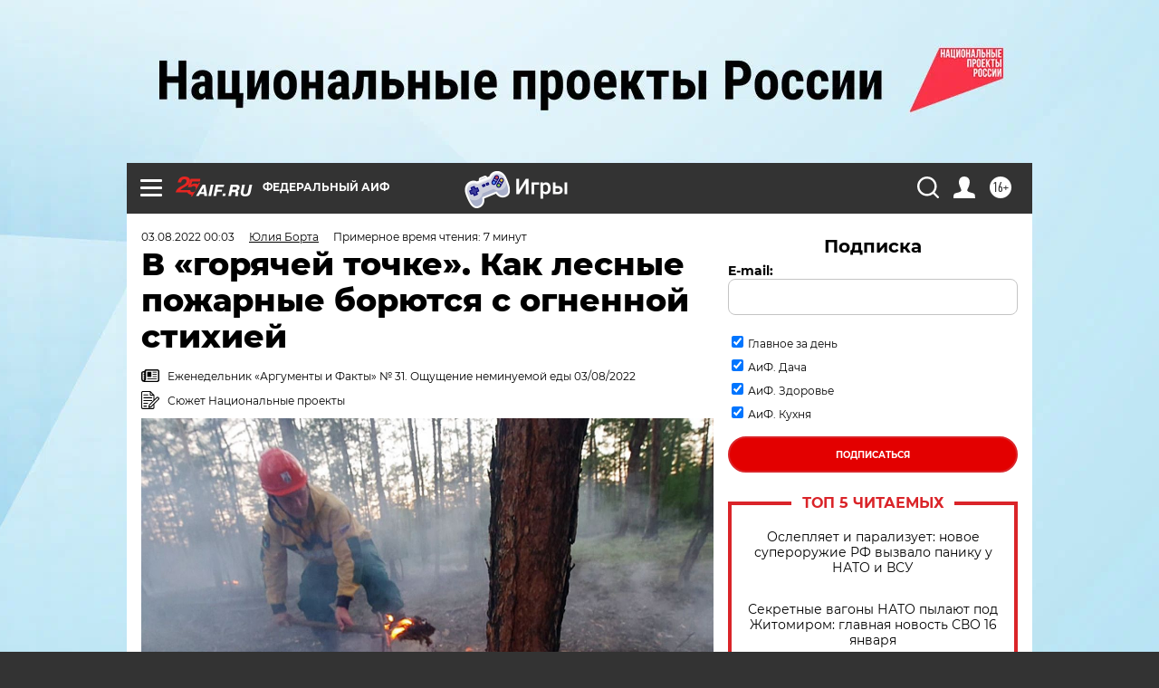

--- FILE ---
content_type: text/html; charset=UTF-8
request_url: https://aif.ru/society/ecology/v_goryachey_tochke_kak_lesnye_pozharnye_boryutsya_s_ognennoy_stihiey?from_inject=1
body_size: 44080
content:
<!DOCTYPE html>
<!--[if IE 8]><html class="ie8"> <![endif]-->
<!--[if gt IE 8]><!--><html lang="ru"> <!--<![endif]-->
<head>
    <!-- created_at 16-01-2026 10:56:42 -->
    <script>
        window.isIndexPage = 0;
        window.isMobileBrowser = 0;
        window.disableSidebarCut = 1;
        window.bannerDebugMode = 0;
    </script>

                
                                    <meta http-equiv="Content-Type" content="text/html; charset=utf-8" >
<meta name="format-detection" content="telephone=no" >
<meta name="viewport" content="width=device-width, user-scalable=no, initial-scale=1.0, maximum-scale=1.0, minimum-scale=1.0" >
<meta http-equiv="X-UA-Compatible" content="IE=edge,chrome=1" >
<meta name="HandheldFriendly" content="true" >
<meta name="format-detection" content="telephone=no" >
<meta name="theme-color" content="#ffffff" >
<meta name="description" content="По данным региональных диспетчерских служб лесного хозяйства, на конец июля 2022 г. лесопожарная служба и привлечённые сотрудники ликвидировали в 72 регионах России свыше 8,5 тыс. лесных пожаров, в том числе 6839 пожаров в первые сутки." >
<meta name="keywords" content="тушение лесных пожаров,нацпроект Экология,МЧС России,пожароопасность лесов" >
<meta name="article:published_time" content="2022-08-02T21:03:00+0300" >
<meta property="og:title" content="В «горячей точке». Как лесные пожарные борются с огненной стихией" >
<meta property="og:description" content="По данным региональных диспетчерских служб лесного хозяйства, на конец июля 2022 г. лесопожарная служба и привлечённые сотрудники ликвидировали в 72 регионах России свыше 8,5 тыс. лесных пожаров, в том числе 6839 пожаров в первые сутки." >
<meta property="og:type" content="article" >
<meta property="og:image" content="https://aif-s3.aif.ru/images/028/785/b1daccf7dc99b0c32fd90f15580c0ffd.jpg" >
<meta property="og:url" content="https://aif.ru/society/ecology/v_goryachey_tochke_kak_lesnye_pozharnye_boryutsya_s_ognennoy_stihiey" >
<meta property="og:site_name" content="AiF" >
<meta property="twitter:card" content="summary_large_image" >
<meta property="twitter:site" content="@aifonline" >
<meta property="twitter:title" content="В «горячей точке». Как лесные пожарные борются с огненной стихией" >
<meta property="twitter:description" content="По данным региональных диспетчерских служб лесного хозяйства, на конец июля 2022 г. лесопожарная служба и привлечённые сотрудники ликвидировали в 72 регионах России свыше 8,5 тыс. лесных пожаров, в том числе 6839 пожаров в первые сутки." >
<meta property="twitter:creator" content="@aifonline" >
<meta property="twitter:image:src" content="https://aif-s3.aif.ru/images/028/785/b1daccf7dc99b0c32fd90f15580c0ffd.jpg" >
<meta property="twitter:domain" content="https://aif.ru/society/ecology/v_goryachey_tochke_kak_lesnye_pozharnye_boryutsya_s_ognennoy_stihiey" >
<meta name="author" content="Юлия Борта" >
<meta name="facebook-domain-verification" content="jiqbwww7rrqnwzjkizob7wrpmgmwq3" >
        <title>В «горячей точке». Как лесные пожарные борются с огненной стихией | Аргументы и Факты</title>    <link rel="shortcut icon" type="image/x-icon" href="/favicon.ico" />
    <link rel="icon" type="image/svg+xml" href="/favicon.svg">
    
    <link rel="preload" href="/redesign2018/fonts/montserrat-v15-latin-ext_latin_cyrillic-ext_cyrillic-regular.woff2" as="font" type="font/woff2" crossorigin>
    <link rel="preload" href="/redesign2018/fonts/montserrat-v15-latin-ext_latin_cyrillic-ext_cyrillic-italic.woff2" as="font" type="font/woff2" crossorigin>
    <link rel="preload" href="/redesign2018/fonts/montserrat-v15-latin-ext_latin_cyrillic-ext_cyrillic-700.woff2" as="font" type="font/woff2" crossorigin>
    <link rel="preload" href="/redesign2018/fonts/montserrat-v15-latin-ext_latin_cyrillic-ext_cyrillic-700italic.woff2" as="font" type="font/woff2" crossorigin>
    <link rel="preload" href="/redesign2018/fonts/montserrat-v15-latin-ext_latin_cyrillic-ext_cyrillic-800.woff2" as="font" type="font/woff2" crossorigin>
    <link href="https://aif.ru/amp/society/ecology/v_goryachey_tochke_kak_lesnye_pozharnye_boryutsya_s_ognennoy_stihiey" rel="amphtml" >
<link href="https://aif.ru/society/ecology/v_goryachey_tochke_kak_lesnye_pozharnye_boryutsya_s_ognennoy_stihiey" rel="canonical" >
<link href="https://aif.ru/redesign2018/css/style.css?c9f" media="all" rel="stylesheet" type="text/css" >
<link href="https://aif.ru/img/icon/apple_touch_icon_57x57.png?c9f" rel="apple-touch-icon" sizes="57x57" >
<link href="https://aif.ru/img/icon/apple_touch_icon_114x114.png?c9f" rel="apple-touch-icon" sizes="114x114" >
<link href="https://aif.ru/img/icon/apple_touch_icon_72x72.png?c9f" rel="apple-touch-icon" sizes="72x72" >
<link href="https://aif.ru/img/icon/apple_touch_icon_144x144.png?c9f" rel="apple-touch-icon" sizes="144x144" >
<link href="https://aif.ru/img/icon/apple-touch-icon.png?c9f" rel="apple-touch-icon" sizes="180x180" >
<link href="https://aif.ru/img/icon/favicon-32x32.png?c9f" rel="icon" type="image/png" sizes="32x32" >
<link href="https://aif.ru/img/icon/favicon-16x16.png?c9f" rel="icon" type="image/png" sizes="16x16" >
<link href="https://aif.ru/img/manifest.json?c9f" rel="manifest" >
<link href="https://aif.ru/img/safari-pinned-tab.svg?c9f" rel="mask-icon" color="#d55b5b" >
<link href="https://ads.betweendigital.com" rel="preconnect" crossorigin="" >
        <script type="text/javascript">
    //<!--
    var isRedesignPage = true;    //-->
</script>
<script type="text/javascript" src="https://aif.ru/js/output/jquery.min.js?c9f"></script>
<script type="text/javascript" src="https://aif.ru/js/output/header_scripts.js?c9f"></script>
<script type="text/javascript">
    //<!--
    var _sf_startpt=(new Date()).getTime()    //-->
</script>
<script type="application/ld+json">
    {"@context":"https:\/\/schema.org","@type":"BreadcrumbList","itemListElement":[{"@type":"ListItem","position":1,"name":"\u0410\u0440\u0433\u0443\u043c\u0435\u043d\u0442\u044b \u0438 \u0424\u0430\u043a\u0442\u044b","item":"https:\/\/aif.ru\/"},{"@type":"ListItem","position":2,"name":"\u041e\u0431\u0449\u0435\u0441\u0442\u0432\u043e","item":"https:\/\/aif.ru\/society"},{"@type":"ListItem","position":3,"name":"\u042d\u043a\u043e\u043b\u043e\u0433\u0438\u044f","item":"https:\/\/aif.ru\/society\/ecology"},{"@type":"ListItem","position":4,"name":"\u0412 \u00ab\u0433\u043e\u0440\u044f\u0447\u0435\u0439 \u0442\u043e\u0447\u043a\u0435\u00bb. \u041a\u0430\u043a \u043b\u0435\u0441\u043d\u044b\u0435 \u043f\u043e\u0436\u0430\u0440\u043d\u044b\u0435 \u0431\u043e\u0440\u044e\u0442\u0441\u044f \u0441 \u043e\u0433\u043d\u0435\u043d\u043d\u043e\u0439 \u0441\u0442\u0438\u0445\u0438\u0435\u0439","item":"https:\/\/aif.ru\/society\/ecology\/v_goryachey_tochke_kak_lesnye_pozharnye_boryutsya_s_ognennoy_stihiey"}]}</script>
<script type="application/ld+json">
    {"@context":"https:\/\/schema.org","@type":"Article","mainEntityOfPage":{"@type":"WebPage","@id":"https:\/\/aif.ru\/society\/ecology\/v_goryachey_tochke_kak_lesnye_pozharnye_boryutsya_s_ognennoy_stihiey"},"headline":"\u0412 \u00ab\u0433\u043e\u0440\u044f\u0447\u0435\u0439 \u0442\u043e\u0447\u043a\u0435\u00bb. \u041a\u0430\u043a \u043b\u0435\u0441\u043d\u044b\u0435 \u043f\u043e\u0436\u0430\u0440\u043d\u044b\u0435 \u0431\u043e\u0440\u044e\u0442\u0441\u044f \u0441 \u043e\u0433\u043d\u0435\u043d\u043d\u043e\u0439 \u0441\u0442\u0438\u0445\u0438\u0435\u0439","articleBody":"\u041f\u043e \u0434\u0430\u043d\u043d\u044b\u043c \u0440\u0435\u0433\u0438\u043e\u043d\u0430\u043b\u044c\u043d\u044b\u0445 \u0434\u0438\u0441\u043f\u0435\u0442\u0447\u0435\u0440\u0441\u043a\u0438\u0445 \u0441\u043b\u0443\u0436\u0431 \u043b\u0435\u0441\u043d\u043e\u0433\u043e \u0445\u043e\u0437\u044f\u0439\u0441\u0442\u0432\u0430, \u043d\u0430 \u043a\u043e\u043d\u0435\u0446 \u0438\u044e\u043b\u044f 2022 \u0433. \u043b\u0435\u0441\u043e\u043f\u043e\u0436\u0430\u0440\u043d\u0430\u044f \u0441\u043b\u0443\u0436\u0431\u0430 \u0438 \u043f\u0440\u0438\u0432\u043b\u0435\u0447\u0451\u043d\u043d\u044b\u0435 \u0441\u043e\u0442\u0440\u0443\u0434\u043d\u0438\u043a\u0438 \u043b\u0438\u043a\u0432\u0438\u0434\u0438\u0440\u043e\u0432\u0430\u043b\u0438 \u0432 72 \u0440\u0435\u0433\u0438\u043e\u043d\u0430\u0445 \u0420\u043e\u0441\u0441\u0438\u0438 \u0441\u0432\u044b\u0448\u0435 8,5 \u0442\u044b\u0441. \u043b\u0435\u0441\u043d\u044b\u0445 \u043f\u043e\u0436\u0430\u0440\u043e\u0432, \u0432 \u0442\u043e\u043c \u0447\u0438\u0441\u043b\u0435 6839 \u043f\u043e\u0436\u0430\u0440\u043e\u0432 \u0432 \u043f\u0435\u0440\u0432\u044b\u0435 \u0441\u0443\u0442\u043a\u0438.\n\n\u041f\u043e\u043c\u043e\u0449\u044c \u0443\u0432\u0435\u043b\u0438\u0447\u0438\u043b\u0438\n\n\u0411\u043b\u0430\u0433\u043e\u0434\u0430\u0440\u044f \u0443\u0432\u0435\u043b\u0438\u0447\u0435\u043d\u0438\u044e \u0444\u0438\u043d\u0430\u043d\u0441\u0438\u0440\u043e\u0432\u0430\u043d\u0438\u044f \u043a\u043e\u043b\u0438\u0447\u0435\u0441\u0442\u0432\u043e \u043b\u0451\u0442\u043d\u044b\u0445 \u0447\u0430\u0441\u043e\u0432 \u043d\u0430 \u0442\u0443\u0448\u0435\u043d\u0438\u0435 \u043f\u043e\u0436\u0430\u0440\u043e\u0432 \u0443\u0432\u0435\u043b\u0438\u0447\u0435\u043d\u043e \u0441 30 \u0442\u044b\u0441. \u0434\u043e 52 \u0442\u044b\u0441., \u0447\u0438\u0441\u043b\u0435\u043d\u043d\u043e\u0441\u0442\u044c \u043f\u0430\u0440\u0430\u0448\u044e\u0442\u0438\u0441\u0442\u043e\u0432-\u043f\u043e\u0436\u0430\u0440\u043d\u044b\u0445 \u0438 \u0434\u0435\u0441\u0430\u043d\u0442\u043d\u0438\u043a\u043e\u0432-\u043f\u043e\u0436\u0430\u0440\u043d\u044b\u0445 \u0432\u043e\u0437\u0440\u043e\u0441\u043b\u043e \u0441 4,1 \u0442\u044b\u0441. \u0434\u043e 5,3 \u0442\u044b\u0441. \u0447\u0435\u043b\u043e\u0432\u0435\u043a.\n\n\u041a\u0440\u043e\u043c\u0435 \u0442\u043e\u0433\u043e, \u0432 2022 \u0433. \u043d\u0430\u0447\u0430\u043b\u043e \u0440\u0430\u0431\u043e\u0442\u0443 \u043d\u043e\u0432\u043e\u0435 \u043f\u043e\u0434\u0440\u0430\u0437\u0434\u0435\u043b\u0435\u043d\u0438\u0435 \u0424\u0411\u0423 &laquo;\u0410\u0432\u0438\u0430\u043b\u0435\u0441\u043e\u043e\u0445\u0440\u0430\u043d\u0430&raquo; &mdash; \u043c\u0435\u0436\u0440\u0435\u0433\u0438\u043e\u043d\u0430\u043b\u044c\u043d\u044b\u0439 \u043b\u0435\u0441\u043e\u043f\u043e\u0436\u0430\u0440\u043d\u044b\u0439 \u0446\u0435\u043d\u0442\u0440 &laquo;\u0421\u0435\u0432\u0435\u0440&raquo; \u0441 \u0441\u043e\u0431\u0441\u0442\u0432\u0435\u043d\u043d\u043e\u0439 \u0430\u0432\u0438\u0430\u0446\u0438\u0435\u0439. \u041e\u043d \u043f\u0440\u0435\u0434\u043d\u0430\u0437\u043d\u0430\u0447\u0435\u043d \u0434\u043b\u044f \u043e\u0445\u0440\u0430\u043d\u044b \u043e\u0442 \u043f\u043e\u0436\u0430\u0440\u043e\u0432 \u0438 \u0442\u0443\u0448\u0435\u043d\u0438\u044f \u0442\u0440\u0443\u0434\u043d\u043e\u0434\u043e\u0441\u0442\u0443\u043f\u043d\u044b\u0445 \u0442\u0435\u0440\u0440\u0438\u0442\u043e\u0440\u0438\u0439 \u0437\u0430\u043f\u043e\u0432\u0435\u0434\u043d\u0438\u043a\u043e\u0432 \u0438 \u043d\u0430\u0446\u0438\u043e\u043d\u0430\u043b\u044c\u043d\u044b\u0445 \u043f\u0430\u0440\u043a\u043e\u0432 \u0444\u0435\u0434\u0435\u0440\u0430\u043b\u044c\u043d\u043e\u0433\u043e \u0437\u043d\u0430\u0447\u0435\u043d\u0438\u044f \u0432 \u0441\u043e\u0441\u0442\u0430\u0432\u0435 \u0411\u0430\u0439\u043a\u0430\u043b\u044c\u0441\u043a\u043e\u0439 \u043f\u0440\u0438\u0440\u043e\u0434\u043d\u043e\u0439 \u0442\u0435\u0440\u0440\u0438\u0442\u043e\u0440\u0438\u0438, \u0434\u0440\u0443\u0433\u0438\u0445 \u0442\u0435\u0440\u0440\u0438\u0442\u043e\u0440\u0438\u0439 \u0421\u0438\u0431\u0438\u0440\u0438, \u0430 \u0442\u0430\u043a\u0436\u0435 \u0414\u0430\u043b\u044c\u043d\u0435\u0433\u043e \u0412\u043e\u0441\u0442\u043e\u043a\u0430. \u0422\u0430\u043a\u0436\u0435 \u0432 \u0440\u0435\u0433\u0438\u043e\u043d\u0430\u0445 \u0421\u0438\u0431\u0438\u0440\u0441\u043a\u043e\u0433\u043e \u0438 \u0414\u0430\u043b\u044c\u043d\u0435\u0432\u043e\u0441\u0442\u043e\u0447\u043d\u043e\u0433\u043e \u043e\u043a\u0440\u0443\u0433\u043e\u0432 (\u041a\u0440\u0430\u0441\u043d\u043e\u044f\u0440\u0441\u043a\u0438\u0439 \u043a\u0440\u0430\u0439, \u0418\u0440\u043a\u0443\u0442\u0441\u043a\u0430\u044f \u043e\u0431\u043b., \u0411\u0443\u0440\u044f\u0442\u0438\u044f) \u0441\u043e\u0437\u0434\u0430\u043d\u043e 4 \u043d\u043e\u0432\u044b\u0445 \u0430\u0432\u0438\u0430\u043e\u0442\u0434\u0435\u043b\u0435\u043d\u0438\u044f \u043f\u0430\u0440\u0430\u0448\u044e\u0442\u043d\u043e-\u0434\u0435\u0441\u0430\u043d\u0442\u043d\u043e\u0439 \u043f\u043e\u0436\u0430\u0440\u043d\u043e\u0439 \u0441\u043b\u0443\u0436\u0431\u044b &laquo;\u0410\u0432\u0438\u0430\u043b\u0435\u0441\u043e\u043e\u0445\u0440\u0430\u043d\u044b&raquo; \u0438 \u0443\u0432\u0435\u043b\u0438\u0447\u0435\u043d \u0448\u0442\u0430\u0442 \u0430\u0432\u0438\u0430\u043e\u0442\u0434\u0435\u043b\u0435\u043d\u0438\u044f \u0432 \u0417\u0430\u0431\u0430\u0439\u043a\u0430\u043b\u044c\u0441\u043a\u043e\u043c \u043a\u0440\u0430\u0435. \u0412\u0441\u0451 \u044d\u0442\u043e \u043f\u043e\u0437\u0432\u043e\u043b\u0438\u043b\u043e \u0431\u043e\u043b\u0435\u0435 \u043e\u043f\u0435\u0440\u0430\u0442\u0438\u0432\u043d\u043e \u043e\u0431\u043d\u0430\u0440\u0443\u0436\u0438\u0432\u0430\u0442\u044c \u0438 \u0442\u0443\u0448\u0438\u0442\u044c \u0432\u043e\u0437\u043d\u0438\u043a\u0430\u044e\u0449\u0438\u0435 \u043e\u0447\u0430\u0433\u0438.\n\n\u041b\u0435\u0441\u043d\u043e\u0439 \u0441\u043f\u0435\u0446\u043d\u0430\u0437\n\n&laquo;3 \u043c\u0438\u043d\u0443\u0442\u044b \u043e\u0440\u0451\u043b \u0438 3 \u0434\u043d\u044f \u043b\u043e\u043c\u043e\u0432\u0430\u044f \u043b\u043e\u0448\u0430\u0434\u044c&raquo; &mdash; \u0442\u0430\u043a \u0433\u043e\u0432\u043e\u0440\u044f\u0442 \u043f\u0440\u043e \u0441\u0432\u043e\u044e \u0440\u0430\u0431\u043e\u0442\u0443 \u043f\u0430\u0440\u0430\u0448\u044e\u0442\u0438\u0441\u0442\u044b \u0438\u0437 \u043f\u043e\u0436\u0430\u0440\u043d\u043e\u0439 \u0441\u043b\u0443\u0436\u0431\u044b &laquo;\u0410\u0432\u0438\u0430\u043b\u0435\u0441\u043e\u043e\u0445\u0440\u0430\u043d\u044b&raquo;. \u041f\u0430\u0440\u0430\u0448\u044e\u0442\u0438\u0441\u0442\u043e\u0432-\u043f\u043e\u0436\u0430\u0440\u043d\u044b\u0445 \u0438 \u0434\u0435\u0441\u0430\u043d\u0442\u043d\u0438\u043a\u043e\u0432-\u043f\u043e\u0436\u0430\u0440\u043d\u044b\u0445 \u043d\u0435\u0441\u043b\u0443\u0447\u0430\u0439\u043d\u043e \u043d\u0430\u0437\u044b\u0432\u0430\u044e\u0442 &laquo;\u043b\u0435\u0441\u043d\u044b\u043c \u0441\u043f\u0435\u0446\u043d\u0430\u0437\u043e\u043c&raquo;. \u042d\u0442\u043e \u0441\u043f\u0435\u0446\u0438\u0430\u043b\u0438\u0441\u0442\u044b, \u0441\u043f\u043e\u0441\u043e\u0431\u043d\u044b\u0435 \u0442\u0443\u0448\u0438\u0442\u044c \u0442\u0440\u0443\u0434\u043d\u043e\u0434\u043e\u0441\u0442\u0443\u043f\u043d\u044b\u0435 \u043b\u0435\u0441\u043d\u044b\u0435 \u043f\u043e\u0436\u0430\u0440\u044b \u0432 \u0441\u0430\u043c\u044b\u0445 \u0441\u043b\u043e\u0436\u043d\u044b\u0445 \u0443\u0441\u043b\u043e\u0432\u0438\u044f\u0445.\n\n\u041b\u0435\u0441\u043d\u043e\u0439 \u0441\u043f\u0435\u0446\u043d\u0430\u0437 \u0432 &laquo;\u0433\u043e\u0440\u044f\u0447\u0438\u0435 \u0442\u043e\u0447\u043a\u0438&raquo; \u0434\u043e\u0441\u0442\u0430\u0432\u043b\u044f\u044e\u0442 \u0441 \u043f\u043e\u043c\u043e\u0449\u044c\u044e \u0441\u043f\u0443\u0441\u043a\u043e\u0432\u043e\u0433\u043e \u0443\u0441\u0442\u0440\u043e\u0439\u0441\u0442\u0432\u0430 \u0441 \u0432\u0435\u0440\u0442\u043e\u043b\u0451\u0442\u043e\u0432, \u043f\u0430\u0440\u0430\u0448\u044e\u0442\u0438\u0441\u0442\u043e\u0432-\u043f\u043e\u0436\u0430\u0440\u043d\u044b\u0445 &mdash; \u0441 \u043f\u0430\u0440\u0430\u0448\u044e\u0442\u043e\u043c \u0441 \u0441\u0430\u043c\u043e\u043b\u0451\u0442\u043e\u0432. \u041f\u043e\u0441\u043b\u0435 \u043f\u0440\u0438\u0437\u0435\u043c\u043b\u0435\u043d\u0438\u044f \u0431\u043e\u0440\u044c\u0431\u0430 \u0441 \u043e\u0433\u043d\u0435\u043d\u043d\u043e\u0439 \u0441\u0442\u0438\u0445\u0438\u0435\u0439 \u0432\u0435\u0434\u0451\u0442\u0441\u044f \u0442\u043e\u043b\u044c\u043a\u043e \u0440\u0443\u0447\u043d\u044b\u043c\u0438 \u0438\u043d\u0441\u0442\u0440\u0443\u043c\u0435\u043d\u0442\u0430\u043c\u0438 &mdash; \u043b\u043e\u043f\u0430\u0442\u0430\u043c\u0438, \u0442\u043e\u043f\u043e\u0440\u0430\u043c\u0438, \u043c\u043e\u0442\u044b\u0433\u0430\u043c\u0438 \u0434\u043b\u044f \u043f\u0440\u043e\u043a\u043b\u0430\u0434\u043a\u0438 \u043c\u0438\u043d\u0435\u0440\u0430\u043b\u0438\u0437\u043e\u0432\u0430\u043d\u043d\u044b\u0445 \u043f\u043e\u043b\u043e\u0441, \u0440\u0430\u043d\u0446\u0435\u0432\u044b\u043c\u0438 \u043b\u0435\u0441\u043d\u044b\u043c\u0438 \u043e\u0433\u043d\u0435\u0442\u0443\u0448\u0438\u0442\u0435\u043b\u044f\u043c\u0438, \u0431\u0435\u043d\u0437\u043e\u043f\u0438\u043b\u0430\u043c\u0438 \u0434\u043b\u044f \u0440\u0430\u0437\u0431\u043e\u0440\u0430 \u043b\u0435\u0441\u043d\u044b\u0445 \u0437\u0430\u0432\u0430\u043b\u043e\u0432, \u0440\u0430\u0441\u043f\u0438\u043b\u0430 \u0433\u043e\u0440\u044f\u0449\u0438\u0445 \u0434\u0435\u0440\u0435\u0432\u044c\u0435\u0432 \u0438 \u0442\u0443\u0448\u0435\u043d\u0438\u044f \u043e\u0433\u043d\u044f. \u0421\u043e \u0441\u043d\u0430\u0440\u044f\u0436\u0435\u043d\u0438\u0435\u043c \u043f\u0440\u0438\u0445\u043e\u0434\u0438\u0442\u0441\u044f \u043f\u0440\u043e\u0445\u043e\u0434\u0438\u0442\u044c \u043a\u0438\u043b\u043e\u043c\u0435\u0442\u0440\u044b. \u0416\u0438\u0432\u0443\u0442 \u0432 \u043f\u0430\u043b\u0430\u0442\u043a\u0430\u0445 \u0432 \u0434\u0438\u043a\u043e\u0439 \u0442\u0430\u0439\u0433\u0435, \u0431\u0435\u0437 \u0441\u043e\u0442\u043e\u0432\u043e\u0439 \u0441\u0432\u044f\u0437\u0438 \u0431\u043e\u043b\u044c\u0448\u0435 \u043c\u0435\u0441\u044f\u0446\u0430-\u0434\u0432\u0443\u0445.\n\n&laquo;\u0412 \u043d\u0435\u043f\u0440\u043e\u0445\u043e\u0434\u0438\u043c\u043e\u0439 \u0442\u0430\u0439\u0433\u0435 \u043d\u0435\u0442 \u0434\u043e\u0440\u043e\u0433, \u0442\u0440\u043e\u043f\u0438\u043d\u043a\u0438 \u043f\u043e \u043b\u0435\u0441\u0443 \u043c\u044b \u0441\u0435\u0431\u0435 \u043f\u0440\u043e\u0442\u0430\u043f\u0442\u044b\u0432\u0430\u0435\u043c \u0441\u0430\u043c\u0438, \u0442\u0443\u0448\u0435\u043d\u0438\u0435 \u0432\u043e\u0437\u043c\u043e\u0436\u043d\u043e \u0442\u043e\u043b\u044c\u043a\u043e \u0432\u0440\u0443\u0447\u043d\u0443\u044e, \u0442. \u043a. \u0442\u0435\u0445\u043d\u0438\u043a\u0430 \u043d\u0435 \u043c\u043e\u0436\u0435\u0442 \u043f\u0440\u043e\u0435\u0445\u0430\u0442\u044c \u0434\u043e \u043c\u0435\u0441\u0442\u0430 \u0443\u0434\u0430\u043b\u0451\u043d\u043d\u043e\u0433\u043e \u043f\u043e\u0436\u0430\u0440\u0430. \u0427\u0430\u0441\u0442\u043e \u0431\u044b\u0432\u0430\u044e\u0442 \u0442\u0440\u0443\u0434\u043d\u043e\u0441\u0442\u0438 \u0438\u0437-\u0437\u0430 \u043e\u0442\u0441\u0443\u0442\u0441\u0442\u0432\u0438\u044f \u0432\u0431\u043b\u0438\u0437\u0438 \u043f\u043e\u0436\u0430\u0440\u0430 \u0438\u0441\u0442\u043e\u0447\u043d\u0438\u043a\u043e\u0432 \u0432\u043e\u0434\u044b \u0434\u043b\u044f \u043d\u0430\u043f\u043e\u043b\u043d\u0435\u043d\u0438\u044f \u0440\u0430\u043d\u0446\u0435\u0432\u043e\u0433\u043e \u043b\u0435\u0441\u043d\u043e\u0433\u043e \u043e\u0433\u043d\u0435\u0442\u0443\u0448\u0438\u0442\u0435\u043b\u044f&raquo;, &mdash; \u0440\u0430\u0441\u0441\u043a\u0430\u0437\u044b\u0432\u0430\u0435\u0442 \u0438\u043d\u0441\u0442\u0440\u0443\u043a\u0442\u043e\u0440 \u0434\u0435\u0441\u0430\u043d\u0442\u043d\u043e-\u043f\u043e\u0436\u0430\u0440\u043d\u043e\u0439 \u0433\u0440\u0443\u043f\u043f\u044b \u0424\u0411\u0423 &laquo;\u0410\u0432\u0438\u0430\u043b\u0435\u0441\u043e\u043e\u0445\u0440\u0430\u043d\u0430&raquo; \u041d\u0438\u043a\u043e\u043b\u0430\u0439 \u0412\u0435\u0434\u0435\u0440\u043d\u0438\u043a\u043e\u0432. \u0417\u0430 \u0434\u0435\u043d\u044c \u0440\u0430\u0431\u043e\u0442\u044b \u043f\u0430\u0440\u0430\u0448\u044e\u0442\u0438\u0441\u0442-\u0434\u0435\u0441\u0430\u043d\u0442\u043d\u0438\u043a \u043f\u0435\u0440\u0435\u043d\u043e\u0441\u0438\u0442 \u043d\u0430 \u0441\u0435\u0431\u0435 \u043f\u043e \u043f\u0435\u0440\u0435\u0441\u0435\u0447\u0451\u043d\u043d\u043e\u0439 \u043c\u0435\u0441\u0442\u043d\u043e\u0441\u0442\u0438 \u0434\u0435\u0441\u044f\u0442\u043a\u0438 \u043b\u0438\u0442\u0440\u043e\u0432 \u0432\u043e\u0434\u044b, \u0432 \u0437\u0430\u0432\u0438\u0441\u0438\u043c\u043e\u0441\u0442\u0438 \u043e\u0442 \u0443\u0434\u0430\u043b\u0451\u043d\u043d\u043e\u0441\u0442\u0438 \u0438\u0441\u0442\u043e\u0447\u043d\u0438\u043a\u0430 \u0432\u043e\u0434\u044b (\u0440\u0443\u0447\u044c\u044f, \u0440\u0435\u043a\u0438, \u0431\u043e\u043b\u043e\u0442\u0430) \u043e\u0442 \u043a\u0440\u043e\u043c\u043a\u0438 \u043f\u043e\u0436\u0430\u0440\u0430.\n\n\u0413\u0440\u0443\u043f\u043f\u0430 \u0438\u0437 5&ndash;6 \u0447\u0435\u043b\u043e\u0432\u0435\u043a &mdash; \u044d\u0442\u043e \u0443\u0434\u0430\u0440\u043d\u0430\u044f \u0441\u0438\u043b\u0430 \u0434\u043b\u044f \u043e\u0441\u0442\u0430\u043d\u043e\u0432\u043a\u0438 \u043e\u0433\u043d\u044f. \u0417\u0430 \u043e\u0434\u0438\u043d \u0441\u0432\u0435\u0442\u043e\u0432\u043e\u0439 \u0434\u0435\u043d\u044c \u0442\u0430\u043a\u0430\u044f \u0433\u0440\u0443\u043f\u043f\u0430 \u043f\u0440\u0438 \u043f\u043e\u043c\u043e\u0449\u0438 \u043b\u043e\u043f\u0430\u0442 \u0438 \u0442\u043e\u043f\u043e\u0440\u043e\u0432-\u043c\u043e\u0442\u044b\u0433 \u043f\u0440\u043e\u043a\u043b\u0430\u0434\u044b\u0432\u0430\u0435\u0442 \u043c\u0438\u043d\u0435\u0440\u0430\u043b\u0438\u0437\u043e\u0432\u0430\u043d\u043d\u0443\u044e \u043f\u043e\u043b\u043e\u0441\u0443 \u043f\u0440\u043e\u0442\u044f\u0436\u0451\u043d\u043d\u043e\u0441\u0442\u044c\u044e \u043e\u0442 500 \u043c \u0434\u043e 2 \u043a\u043c, \u0432 \u0437\u0430\u0432\u0438\u0441\u0438\u043c\u043e\u0441\u0442\u0438 \u043e\u0442 \u0443\u0441\u043b\u043e\u0432\u0438\u0439 \u0438 \u0445\u0430\u0440\u0430\u043a\u0442\u0435\u0440\u0430 \u043c\u0435\u0441\u0442\u043d\u043e\u0441\u0442\u0438.\n\n\u041b\u0435\u0441\u043d\u043e\u0439 \u0441\u043f\u0435\u0446\u043d\u0430\u0437 \u043f\u0440\u0438\u0432\u043b\u0435\u043a\u0430\u044e\u0442 \u0434\u043b\u044f \u043e\u043a\u0430\u0437\u0430\u043d\u0438\u044f \u043f\u043e\u043c\u043e\u0449\u0438 \u0440\u0435\u0433\u0438\u043e\u043d\u0430\u043c \u0432 \u043b\u0438\u043a\u0432\u0438\u0434\u0430\u0446\u0438\u0438 \u0427\u0421 \u0432 \u0441\u0432\u044f\u0437\u0438 \u0441 \u043b\u0435\u0441\u043d\u044b\u043c\u0438 \u043f\u043e\u0436\u0430\u0440\u0430\u043c\u0438 \u043f\u043e \u0437\u0430\u043f\u0440\u043e\u0441\u0443 \u0440\u0435\u0433\u0438\u043e\u043d\u0430 \u0438 \u0440\u0435\u0448\u0435\u043d\u0438\u044e \u0444\u0435\u0434\u0435\u0440\u0430\u043b\u044c\u043d\u044b\u0445 \u0432\u043b\u0430\u0441\u0442\u0435\u0439. \u0421\u0435\u0439\u0447\u0430\u0441 \u043b\u0435\u0441\u043d\u044b\u0435 \u043f\u043e\u0436\u0430\u0440\u043d\u044b\u0435 \u0443\u0436\u0435 \u0432\u0442\u043e\u0440\u043e\u0439 \u043c\u0435\u0441\u044f\u0446 \u0440\u0430\u0431\u043e\u0442\u0430\u044e\u0442 \u0431\u0435\u0437 \u043f\u0435\u0440\u0435\u0434\u044b\u0448\u043a\u0438, \u043f\u043e\u0441\u0442\u043e\u044f\u043d\u043d\u043e \u043e\u0442\u0441\u0435\u043a\u0430\u044f \u043e\u0442 \u043e\u0433\u043d\u044f \u043c\u0438\u043b\u043b\u0438\u043e\u043d\u044b \u0433\u0435\u043a\u0442\u0430\u0440\u043e\u0432 \u0431\u0435\u0441\u043a\u0440\u0430\u0439\u043d\u0435\u0439 \u044f\u043a\u0443\u0442\u0441\u043a\u043e\u0439 \u0442\u0430\u0439\u0433\u0438.\n\n\u041f\u043e \u0434\u0430\u043d\u043d\u044b\u043c \u0424\u0435\u0434\u0435\u0440\u0430\u043b\u044c\u043d\u043e\u0433\u043e \u0430\u0433\u0435\u043d\u0442\u0441\u0442\u0432\u0430 \u043b\u0435\u0441\u043d\u043e\u0433\u043e \u0445\u043e\u0437\u044f\u0439\u0441\u0442\u0432\u0430, \u0431\u043e\u043b\u044c\u0448\u0435 \u0432\u0441\u0435\u0433\u043e \u043f\u043e\u0436\u0430\u0440\u043e\u0432 \u0432\u043e\u0437\u043d\u0438\u043a\u0430\u0435\u0442 \u0438\u0437-\u0437\u0430 \u0447\u0435\u043b\u043e\u0432\u0435\u0447\u0435\u0441\u043a\u043e\u0433\u043e \u0444\u0430\u043a\u0442\u043e\u0440\u0430. &laquo;\u0412 \u043b\u0435\u0441\u0430\u0445 \u0432\u0435\u0434\u0451\u0442\u0441\u044f \u0441\u0438\u0441\u0442\u0435\u043c\u0430\u0442\u0438\u0447\u0435\u0441\u043a\u043e\u0435 \u043f\u0430\u0442\u0440\u0443\u043b\u0438\u0440\u043e\u0432\u0430\u043d\u0438\u0435 \u0437\u0435\u043c\u0435\u043b\u044c \u043b\u0435\u0441\u043d\u043e\u0433\u043e \u0444\u043e\u043d\u0434\u0430. \u0412 \u0445\u043e\u0434\u0435 \u043a\u043e\u043d\u0442\u0440\u043e\u043b\u044c\u043d\u043e-\u043d\u0430\u0434\u0437\u043e\u0440\u043d\u044b\u0445 \u043c\u0435\u0440\u043e\u043f\u0440\u0438\u044f\u0442\u0438\u0439 \u0432 2022 \u0433. \u0432\u044b\u044f\u0432\u043b\u0435\u043d\u043e 4,9 \u0442\u044b\u0441. \u043d\u0430\u0440\u0443\u0448\u0435\u043d\u0438\u0439 \u043f\u0440\u0430\u0432\u0438\u043b \u043f\u043e\u0436\u0430\u0440\u043d\u043e\u0439 \u0431\u0435\u0437\u043e\u043f\u0430\u0441\u043d\u043e\u0441\u0442\u0438, \u0432\u044b\u043f\u0438\u0441\u0430\u043d\u044b \u0430\u0434\u043c\u0438\u043d\u0438\u0441\u0442\u0440\u0430\u0442\u0438\u0432\u043d\u044b\u0435 \u0448\u0442\u0440\u0430\u0444\u044b \u043d\u0430 \u0441\u0443\u043c\u043c\u0443 72,2 \u043c\u043b\u043d \u0440\u0443\u0431\u043b\u0435\u0439&raquo;, &mdash; \u0440\u0430\u0441\u0441\u043a\u0430\u0437\u0430\u043b \u0437\u0430\u043c\u0440\u0443\u043a\u043e\u0432\u043e\u0434\u0438\u0442\u0435\u043b\u044f \u0420\u043e\u0441\u043b\u0435\u0441\u0445\u043e\u0437\u0430 \u0410\u043b\u0435\u043a\u0441\u0435\u0439 \u0412\u0435\u043d\u0433\u043b\u0438\u043d\u0441\u043a\u0438\u0439.\n\n\u0412 \u0440\u0430\u043c\u043a\u0430\u0445 \u043d\u0430\u0446\u0438\u043e\u043d\u0430\u043b\u044c\u043d\u043e\u0433\u043e \u043f\u0440\u043e\u0435\u043a\u0442\u0430 &laquo;\u042d\u043a\u043e\u043b\u043e\u0433\u0438\u044f&raquo; \u043f\u043e\u0441\u0442\u0430\u0432\u043b\u0435\u043d\u0430 \u0437\u0430\u0434\u0430\u0447\u0430 \u0432 \u0440\u0430\u0437\u044b \u0441\u043e\u043a\u0440\u0430\u0442\u0438\u0442\u044c \u0443\u0449\u0435\u0440\u0431 \u043e\u0442 \u043b\u0435\u0441\u043d\u044b\u0445 \u043f\u043e\u0436\u0430\u0440\u043e\u0432.\n\n\u041a\u0441\u0442\u0430\u0442\u0438\n\n\u0427\u0442\u043e \u0435\u0449\u0451 \u0441\u0434\u0435\u043b\u0430\u043d\u043e \u043b\u0435\u0441\u043d\u044b\u043c\u0438 \u0432\u0435\u0434\u043e\u043c\u0441\u0442\u0432\u0430\u043c\u0438 \u0432 \u0440\u0435\u0433\u0438\u043e\u043d\u0430\u0445 \u0434\u043b\u044f \u043f\u0440\u0435\u0434\u043e\u0442\u0432\u0440\u0430\u0449\u0435\u043d\u0438\u044f \u043f\u043e\u0436\u0430\u0440\u043e\u0432 \u0441 \u043d\u0430\u0447\u0430\u043b\u0430 2022 \u0433.?\n\n\n\t\u041f\u0440\u043e\u043b\u043e\u0436\u0435\u043d\u043e \u0438 \u0440\u0435\u043a\u043e\u043d\u0441\u0442\u0440\u0443\u0438\u0440\u043e\u0432\u0430\u043d\u043e \u0441\u0432\u044b\u0448\u0435 4,7 \u0442\u044b\u0441. \u043a\u043c \u043b\u0435\u0441\u043d\u044b\u0445 \u0434\u043e\u0440\u043e\u0433, \u043f\u0440\u0435\u0434\u043d\u0430\u0437\u043d\u0430\u0447\u0435\u043d\u043d\u044b\u0445 \u0434\u043b\u044f \u043e\u0445\u0440\u0430\u043d\u044b \u043b\u0435\u0441\u043e\u0432 \u043e\u0442 \u043f\u043e\u0436\u0430\u0440\u043e\u0432.\n\t\u041e\u0431\u0443\u0441\u0442\u0440\u043e\u0435\u043d\u043e \u0431\u043e\u043b\u044c\u0448\u0435 300 \u0442\u044b\u0441. \u043a\u043c \u043f\u0440\u043e\u0442\u0438\u0432\u043e\u043f\u043e\u0436\u0430\u0440\u043d\u044b\u0445 \u0440\u0430\u0437\u0440\u044b\u0432\u043e\u0432 \u0438 \u043c\u0438\u043d\u0435\u0440\u0430\u043b\u0438\u0437\u043e\u0432\u0430\u043d\u043d\u044b\u0445 \u043f\u043e\u043b\u043e\u0441.\n\t\u0411\u043b\u0430\u0433\u043e\u0443\u0441\u0442\u0440\u043e\u0435\u043d\u043e \u0431\u043e\u043b\u0435\u0435 23 \u0442\u044b\u0441. \u0437\u043e\u043d \u043e\u0442\u0434\u044b\u0445\u0430 \u0434\u043b\u044f \u0433\u0440\u0430\u0436\u0434\u0430\u043d \u043d\u0430 \u043b\u0435\u0441\u043d\u044b\u0445 \u0442\u0435\u0440\u0440\u0438\u0442\u043e\u0440\u0438\u044f\u0445.\n\t\u0420\u0430\u0437\u043c\u0435\u0449\u0435\u043d\u043e \u0431\u043e\u043b\u0435\u0435 65 \u0442\u044b\u0441. \u0438\u043d\u0444\u043e\u0440\u043c\u0430\u0446\u0438\u043e\u043d\u043d\u044b\u0445 \u0441\u0442\u0435\u043d\u0434\u043e\u0432 \u0438 \u0430\u043d\u0448\u043b\u0430\u0433\u043e\u0432 \u0441 \u043d\u0430\u043f\u043e\u043c\u0438\u043d\u0430\u043d\u0438\u044f\u043c\u0438 \u043e \u043d\u0435\u043e\u0431\u0445\u043e\u0434\u0438\u043c\u043e\u0441\u0442\u0438 \u0441\u043e\u0431\u043b\u044e\u0434\u0435\u043d\u0438\u044f \u043f\u0440\u0430\u0432\u0438\u043b \u043f\u043e\u0436\u0430\u0440\u043d\u043e\u0439 \u0431\u0435\u0437\u043e\u043f\u0430\u0441\u043d\u043e\u0441\u0442\u0438.\n\t\n\t\n\n\t\u041d\u0430\u0436\u043c\u0438\u0442\u0435 \u0434\u043b\u044f \u0443\u0432\u0435\u043b\u0438\u0447\u0435\u043d\u0438\u044f\n\t\n\t\n\n\n\u041b\u0438\u0446\u0430\n\n\u0413\u0435\u0440\u043e\u0438 \u0441 \u043e\u0433\u043d\u0435\u043d\u043d\u043e\u0439 \u043f\u0435\u0440\u0435\u0434\u043e\u0432\u043e\u0439\n\n\u0415\u0432\u0433\u0435\u043d\u0438\u0439 \u041c\u0430\u0440\u0442\u044c\u044f\u043d\u043e\u0432 &mdash; \u0438\u043d\u0441\u0442\u0440\u0443\u043a\u0442\u043e\u0440 \u0434\u0435\u0441\u0430\u043d\u0442\u043d\u043e-\u043f\u043e\u0436\u0430\u0440\u043d\u043e\u0439 \u0433\u0440\u0443\u043f\u043f\u044b 1-\u0433\u043e \u043a\u043b\u0430\u0441\u0441\u0430.&nbsp;\n\n\u041d\u0430\u0447\u0430\u043b \u0440\u0430\u0431\u043e\u0442\u0430\u0442\u044c \u043f\u0430\u0440\u0430\u0448\u044e\u0442\u0438\u0441\u0442\u043e\u043c-\u043f\u043e\u0436\u0430\u0440\u043d\u044b\u043c \u0435\u0449\u0451 \u0432 1985 \u0433.&nbsp;\n\n\u0421 \u0442\u0435\u0445 \u043f\u043e\u0440 \u043d\u0430 \u0435\u0433\u043e \u0441\u0447\u0435\u0442\u0443 \u0441\u043e\u0442\u043d\u0438 \u043f\u043e\u0442\u0443\u0448\u0435\u043d\u043d\u044b\u0445 \u0433\u0435\u043a\u0442\u0430\u0440\u043e\u0432 \u043b\u0435\u0441\u0430 \u043d\u0430 \u042f\u043c\u0430\u043b\u0435, \u0432 \u042f\u043a\u0443\u0442\u0438\u0438, \u041a\u0440\u0430\u0441\u043d\u043e\u044f\u0440\u0441\u043a\u043e\u043c \u043a\u0440\u0430\u0435, \u0411\u0443\u0440\u044f\u0442\u0438\u0438, \u0422\u044b\u0432\u0435, \u041c\u0430\u0433\u0430\u0434\u0430\u043d\u0441\u043a\u043e\u0439 \u043e\u0431\u043b\u0430\u0441\u0442\u0438, \u0425\u0430\u0431\u0430\u0440\u043e\u0432\u0441\u043a\u043e\u043c \u043a\u0440\u0430\u0435, \u0418\u0440\u043a\u0443\u0442\u0441\u043a\u043e\u0439 \u043e\u0431\u043b\u0430\u0441\u0442\u0438 \u0438 \u0434\u0440\u0443\u0433\u0438\u0445 \u0440\u0435\u0433\u0438\u043e\u043d\u0430\u0445 \u0441\u0442\u0440\u0430\u043d\u044b. \u0411\u043e\u043b\u0435\u0435 700 \u043f\u0440\u044b\u0436\u043a\u043e\u0432 \u0441 \u0441\u0430\u043c\u043e\u043b\u0451\u0442\u0430 \u0410\u043d-2 \u0438 200 \u0441\u043f\u0443\u0441\u043a\u043e\u0432 \u043d\u0430 \u0441\u043f\u0443\u0441\u043a\u043e\u0432\u043e\u043c \u0443\u0441\u0442\u0440\u043e\u0439\u0441\u0442\u0432\u0435 \u0441 \u0432\u0435\u0440\u0442\u043e\u043b\u0451\u0442\u0430 \u041c\u0438-8 \u043a \u043c\u0435\u0441\u0442\u0430\u043c \u0442\u0443\u0448\u0435\u043d\u0438\u044f \u043b\u0435\u0441\u043d\u044b\u0445 \u043f\u043e\u0436\u0430\u0440\u043e\u0432. \u0418\u043c\u0435\u0435\u0442 \u043d\u0435\u043c\u0430\u043b\u043e \u043d\u0430\u0433\u0440\u0430\u0434 \u0437\u0430 \u0441\u043b\u0443\u0436\u0431\u0443.&nbsp;\n\n\u0418 \u0441\u0435\u0439\u0447\u0430\u0441, \u0432 \u0433\u043e\u0440\u044f\u0447\u0438\u0435 \u0431\u0443\u0434\u043d\u0438, \u0433\u0440\u0443\u043f\u043f\u0430 \u041c\u0430\u0440\u0442\u044c\u044f\u043d\u043e\u0432\u0430 \u0441\u0440\u0430\u0436\u0430\u0435\u0442\u0441\u044f \u0441 \u043e\u0433\u043d\u0451\u043c \u0431\u043e\u043b\u044c\u0448\u0435 \u043c\u0435\u0441\u044f\u0446\u0430 \u0432 \u043d\u0435\u043f\u0440\u043e\u0445\u043e\u0434\u0438\u043c\u043e\u0439 \u0442\u0430\u0439\u0433\u0435 \u042f\u043a\u0443\u0442\u0438\u0438, \u043f\u043e\u0441\u043b\u0435 \u0442\u0443\u0448\u0435\u043d\u0438\u044f \u043f\u043e\u0436\u0430\u0440\u043e\u0432 \u0432 \u041a\u0440\u0430\u0441\u043d\u043e\u044f\u0440\u0441\u043a\u043e\u043c \u043a\u0440\u0430\u0435.&nbsp;\n\n&laquo;\u041f\u043e\u0436\u0430\u0440 &mdash; \u044d\u0442\u043e \u0441\u0442\u0438\u0445\u0438\u044f, \u0430 \u0435\u0433\u043e \u0442\u0443\u0448\u0435\u043d\u0438\u0435 &mdash; \u043d\u0430\u0443\u043a\u0430. \u041f\u043e\u044d\u0442\u043e\u043c\u0443 \u0431\u043e\u0440\u043e\u0442\u044c\u0441\u044f \u0441 \u043e\u0433\u043d\u0451\u043c \u0432 \u043b\u0435\u0441\u0443 \u043d\u0430\u0434\u043e \u0433\u043e\u043b\u043e\u0432\u043e\u0439&raquo;, &mdash; \u043f\u043e\u0432\u0442\u043e\u0440\u044f\u0435\u0442 \u0415. \u041c\u0430\u0440\u0442\u044c\u044f\u043d\u043e\u0432. \u041c\u043e\u043b\u043e\u0434\u044b\u0435 \u043a\u043e\u043b\u043b\u0435\u0433\u0438 \u0432\u0438\u0434\u044f\u0442 \u0432 \u043d\u0451\u043c \u043f\u0440\u0438\u043c\u0435\u0440 \u0434\u043b\u044f \u0441\u0435\u0431\u044f. \u0410 \u043f\u043e\u0434\u0435\u043b\u0438\u0442\u044c\u0441\u044f \u0435\u043c\u0443 \u0442\u043e\u0447\u043d\u043e \u0435\u0441\u0442\u044c \u0447\u0435\u043c.&nbsp;\n\n\u041d\u0435\u0441\u043c\u043e\u0442\u0440\u044f \u043d\u0430 \u0441\u043e\u043b\u0438\u0434\u043d\u044b\u0439 \u0441\u0442\u0430\u0436, \u043e\u043d \u043f\u043e\u0441\u0442\u043e\u044f\u043d\u043d\u043e \u043f\u043e\u0432\u044b\u0448\u0430\u0435\u0442 \u0441\u0432\u043e\u044e \u0441\u043f\u0435\u0446\u0438\u0430\u043b\u044c\u043d\u0443\u044e \u0438 \u0444\u0438\u0437\u0438\u0447\u0435\u0441\u043a\u0443\u044e \u043f\u043e\u0434\u0433\u043e\u0442\u043e\u0432\u043a\u0443. \u0418\u043d\u0442\u0435\u0440\u0435\u0441\u0443\u0435\u0442\u0441\u044f \u043d\u043e\u0432\u044b\u043c\u0438 \u0440\u0430\u0437\u0440\u0430\u0431\u043e\u0442\u043a\u0430\u043c\u0438 \u0432 \u0441\u043f\u043e\u0441\u043e\u0431\u0430\u0445 \u0442\u0443\u0448\u0435\u043d\u0438\u044f \u043b\u0435\u0441\u043d\u044b\u0445 \u043f\u043e\u0436\u0430\u0440\u043e\u0432.&nbsp;\n\n\u0425\u043e\u0442\u044f \u0441\u0430\u043c \u041c\u0430\u0440\u0442\u044c\u044f\u043d\u043e\u0432 \u043e \u0441\u0435\u0431\u0435 \u0433\u043e\u0432\u043e\u0440\u0438\u0442 \u043e\u0447\u0435\u043d\u044c \u0441\u043a\u0440\u043e\u043c\u043d\u043e \u0438 \u043d\u0430\u0433\u0440\u0430\u0434 \u043d\u0435 \u0436\u0434\u0451\u0442. \u0421\u0442\u043e\u044f\u0442\u044c \u043d\u0430 \u0437\u0430\u0449\u0438\u0442\u0435 &laquo;\u043b\u0451\u0433\u043a\u0438\u0445&raquo; \u043f\u043b\u0430\u043d\u0435\u0442\u044b \u0434\u043b\u044f \u043d\u0435\u0433\u043e &mdash; \u0435\u0436\u0435\u0434\u043d\u0435\u0432\u043d\u0430\u044f \u0440\u0430\u0431\u043e\u0442\u0430.\n\n\u0415\u0432\u0433\u0435\u043d\u0438\u0439 \u0410\u0441\u0442\u0430\u0445\u043e\u0432 &mdash; \u0432\u0435\u0434\u0443\u0449\u0438\u0439 \u0441\u043f\u0435\u0446\u0438\u0430\u043b\u0438\u0441\u0442 \u0432 \u0441\u0442\u0440\u0430\u043d\u0435 \u043f\u043e \u0432\u0437\u0440\u044b\u0432\u043d\u044b\u043c \u0440\u0430\u0431\u043e\u0442\u0430\u043c \u043f\u0440\u0438 \u0442\u0443\u0448\u0435\u043d\u0438\u0438 \u043f\u043e\u0436\u0430\u0440\u043e\u0432, \u0437\u0430\u043c\u043d\u0430\u0447\u0430\u043b\u044c\u043d\u0438\u043a\u0430 \u043f\u0430\u0440\u0430\u0448\u044e\u0442\u043d\u043e-\u0434\u0435\u0441\u0430\u043d\u0442\u043d\u043e\u0439 \u043f\u043e\u0436\u0430\u0440\u043d\u043e\u0439 \u0441\u043b\u0443\u0436\u0431\u044b \u0424\u0411\u0423 &laquo;\u0410\u0432\u0438\u0430\u043b\u0435\u0441\u043e\u043e\u0445\u0440\u0430\u043d\u0430&raquo;.\n\n\u0420\u043e\u0434\u043e\u043c \u0438\u0437 \u043c\u0435\u0442\u0430\u043b\u043b\u0443\u0440\u0433\u0438\u0447\u0435\u0441\u043a\u043e\u0433\u043e \u0433\u043e\u0440\u043d\u043e\u0433\u043e \u0433\u043e\u0440\u043e\u0434\u043a\u0430 \u041a\u043e\u0432\u0434\u043e\u0440\u0430, \u043a\u043e\u0442\u043e\u0440\u044b\u0439 \u0440\u0430\u0441\u043f\u043e\u043b\u043e\u0436\u0435\u043d \u0437\u0430 \u043f\u043e\u043b\u044f\u0440\u043d\u044b\u043c \u043a\u0440\u0443\u0433\u043e\u043c \u0432 \u041c\u0443\u0440\u043c\u0430\u043d\u0441\u043a\u043e\u0439 \u043e\u0431\u043b\u0430\u0441\u0442\u0438. \u0412 2010 \u0433. \u043e\u043a\u043e\u043d\u0447\u0438\u043b \u0443\u043d\u0438\u0432\u0435\u0440\u0441\u0438\u0442\u0435\u0442 \u043f\u043e \u0441\u043f\u0435\u0446\u0438\u0430\u043b\u044c\u043d\u043e\u0441\u0442\u0438 &laquo;\u0432\u0437\u0440\u044b\u0432\u043d\u043e\u0435 \u0434\u0435\u043b\u043e&raquo;, \u0447\u0435\u0440\u0435\u0437 \u043d\u0435\u0441\u043a\u043e\u043b\u044c\u043a\u043e \u043b\u0435\u0442 \u043f\u0440\u0438\u0448\u0451\u043b \u0432 &laquo;\u0410\u0432\u0438\u0430\u043b\u0435\u0441\u043e\u043e\u0445\u0440\u0430\u043d\u0443&raquo; \u0438 \u0432\u0437\u044f\u043b\u0441\u044f \u0437\u0430 \u0434\u0435\u043b\u043e &mdash; \u0432\u043e\u0437\u043e\u0431\u043d\u043e\u0432\u0438\u0442\u044c \u0432\u0437\u0440\u044b\u0432\u043d\u044b\u0435 \u0440\u0430\u0431\u043e\u0442\u044b \u043d\u0430 \u043f\u043e\u0436\u0430\u0440\u0430\u0445. \u041f\u0440\u0438\u0448\u043b\u043e\u0441\u044c \u0432\u043e\u0441\u0441\u0442\u0430\u043d\u0430\u0432\u043b\u0438\u0432\u0430\u0442\u044c \u0434\u043e\u043a\u0443\u043c\u0435\u043d\u0442\u0430\u0446\u0438\u044e (\u0432 \u0441\u043e\u0432\u0435\u0442\u0441\u043a\u043e\u0435 \u0432\u0440\u0435\u043c\u044f \u0442\u0430\u043a\u043e\u0439 \u043c\u0435\u0442\u043e\u0434 \u043f\u0440\u0438\u043c\u0435\u043d\u044f\u043b\u0441\u044f), \u043e\u0431\u0443\u0447\u0430\u0442\u044c \u0441\u043f\u0435\u0446\u0438\u0430\u043b\u0438\u0441\u0442\u043e\u0432. \u0410\u0441\u0442\u0430\u0445\u043e\u0432 \u043f\u0440\u043e\u0448\u0451\u043b \u043a\u0443\u0440\u0441\u044b \u043f\u043e\u0434\u0433\u043e\u0442\u043e\u0432\u043a\u0438 \u0434\u0435\u0441\u0430\u043d\u0442\u043d\u0438\u043a\u0430-\u043f\u043e\u0436\u0430\u0440\u043d\u043e\u0433\u043e, \u0447\u0442\u043e\u0431\u044b \u043b\u0438\u0447\u043d\u043e \u0440\u0430\u0431\u043e\u0442\u0430\u0442\u044c \u043d\u0430 \u043f\u043e\u0436\u0430\u0440\u0430\u0445 \u043d\u0430\u0440\u0430\u0432\u043d\u0435 \u0441\u043e \u0441\u043f\u0435\u0446\u0438\u0430\u043b\u0438\u0441\u0442\u0430\u043c\u0438. \u0421\u0442\u0440\u0430\u0448\u043d\u0435\u0435 \u0432\u0441\u0435\u0433\u043e \u0431\u044b\u043b\u043e, \u043a\u043e\u0433\u0434\u0430 \u0432\u043f\u0435\u0440\u0432\u044b\u0435 \u0441\u0442\u043e\u043b\u043a\u043d\u0443\u043b\u0441\u044f \u0441 \u0432\u0435\u0440\u0445\u043e\u0432\u044b\u043c \u043f\u043e\u0436\u0430\u0440\u043e\u043c, \u043f\u043e\u0440\u0430\u0436\u0430\u044e\u0449\u0438\u043c \u0441\u0432\u043e\u0435\u0439 \u043c\u043e\u0449\u044c\u044e \u0438 \u0432\u043e\u0435\u043c.&nbsp;\n\n&laquo;\u041f\u043e\u043c\u043d\u044e, \u043a\u0430\u043a \u0441\u0440\u0430\u0436\u0430\u043b\u0438\u0441\u044c \u0441 \u043e\u0433\u043d\u0451\u043c \u0432 \u041d\u0430\u043c\u0441\u043a\u043e\u043c \u0440\u0430\u0439\u043e\u043d\u0435 \u042f\u043a\u0443\u0442\u0438\u0438, &mdash; \u0432\u0441\u043f\u043e\u043c\u0438\u043d\u0430\u0435\u0442 \u0415\u0432\u0433\u0435\u043d\u0438\u0439. &mdash; \u0422\u043e\u0433\u0434\u0430 \u043d\u0435\u0441\u043a\u043e\u043b\u044c\u043a\u043e \u043d\u0435\u0431\u043e\u043b\u044c\u0448\u0438\u0445 \u043f\u043e\u0436\u0430\u0440\u043e\u0432 \u043e\u0431\u044a\u0435\u0434\u0438\u043d\u0438\u043b\u0438\u0441\u044c \u0432 \u043e\u0434\u0438\u043d. \u041f\u043b\u043e\u0449\u0430\u0434\u043e\u043a \u0434\u043b\u044f \u043f\u043e\u0441\u0430\u0434\u043a\u0438 \u0432\u0435\u0440\u0442\u043e\u043b\u0451\u0442\u0430 \u043d\u0435 \u0431\u044b\u043b\u043e. \u0414\u0435\u0441\u0430\u043d\u0442\u043d\u0438\u043a\u0430\u043c-\u043f\u043e\u0436\u0430\u0440\u043d\u044b\u043c \u043f\u0440\u0438\u0445\u043e\u0434\u0438\u043b\u043e\u0441\u044c \u043f\u0440\u044b\u0433\u0430\u0442\u044c \u0441 \u0432\u0435\u0440\u0442\u043e\u043b\u0451\u0442\u0430 \u0438 \u0432\u044b\u043f\u0438\u043b\u0438\u0432\u0430\u0442\u044c \u043f\u043b\u043e\u0449\u0430\u0434\u043a\u0438 \u0434\u043b\u044f \u043f\u0440\u0438\u0437\u0435\u043c\u043b\u0435\u043d\u0438\u044f \u0432\u0435\u0440\u0442\u043e\u043b\u0451\u0442\u0430. \u0421\u0438\u0442\u0443\u0430\u0446\u0438\u044f \u043e\u0441\u043b\u043e\u0436\u043d\u044f\u043b\u0430\u0441\u044c \u0436\u0430\u0440\u043e\u0439 \u0438 \u0432\u0435\u0442\u0440\u043e\u043c. \u041f\u043b\u0430\u043c\u044f \u0440\u0430\u0441\u043f\u0440\u043e\u0441\u0442\u0440\u0430\u043d\u044f\u043b\u043e\u0441\u044c \u043d\u0435\u043f\u0440\u0435\u0434\u0441\u043a\u0430\u0437\u0443\u0435\u043c\u043e. \u041f\u0440\u0438\u0445\u043e\u0434\u0438\u043b\u043e\u0441\u044c \u0434\u0435\u0439\u0441\u0442\u0432\u043e\u0432\u0430\u0442\u044c \u043d\u0430 \u043e\u043f\u0435\u0440\u0435\u0436\u0435\u043d\u0438\u0435. \u0423\u0441\u0442\u0430\u0432\u0448\u0438\u0435, \u0442\u0430\u043a \u043a\u0430\u043a \u0440\u0430\u0431\u043e\u0442\u0430\u043b\u0438 \u0438 \u0432 \u043f\u043e\u043b\u044f\u0440\u043d\u0443\u044e \u043d\u043e\u0447\u044c, \u043c\u044b \u0432\u0441\u0451 \u0436\u0435 \u043b\u043e\u043a\u0430\u043b\u0438\u0437\u043e\u0432\u0430\u043b\u0438 \u043f\u043e\u0436\u0430\u0440&raquo;.\n ...","author":[{"type":"Person","name":"\u042e\u043b\u0438\u044f \u0411\u043e\u0440\u0442\u0430","url":"https:\/\/aif.ru\/opinion\/author\/2598146"}],"keywords":["\u041e\u0431\u0449\u0435\u0441\u0442\u0432\u043e","\u042d\u043a\u043e\u043b\u043e\u0433\u0438\u044f","\u0442\u0443\u0448\u0435\u043d\u0438\u0435 \u043b\u0435\u0441\u043d\u044b\u0445 \u043f\u043e\u0436\u0430\u0440\u043e\u0432","\u043d\u0430\u0446\u043f\u0440\u043e\u0435\u043a\u0442 \u042d\u043a\u043e\u043b\u043e\u0433\u0438\u044f","\u041c\u0427\u0421 \u0420\u043e\u0441\u0441\u0438\u0438","\u043f\u043e\u0436\u0430\u0440\u043e\u043e\u043f\u0430\u0441\u043d\u043e\u0441\u0442\u044c \u043b\u0435\u0441\u043e\u0432"],"datePublished":"2022-08-03T00:03:00+03:00","dateModified":"2022-09-29T11:24:54+03:00","image":[{"@type":"ImageObject","width":"1200","height":"797","url":"https:\/\/aif-s3.aif.ru\/images\/028\/785\/b1daccf7dc99b0c32fd90f15580c0ffd.jpg"}],"interactionStatistic":[{"@type":"InteractionCounter","interactionType":"http:\/\/schema.org\/CommentAction","userInteractionCount":0}]}</script>
<script type="text/javascript">
    //<!--
    $(document).ready(function(){
            setTimeout(function(){
                $("input[data-disabled=btn-disabled-html]").removeAttr("disabled");
            }, 1000);
        });    //-->
</script>
<script type="text/javascript" src="https://yastatic.net/s3/passport-sdk/autofill/v1/sdk-suggest-with-polyfills-latest.js?c9f"></script>
<script type="text/javascript">
    //<!--
    window.YandexAuthParams = {"oauthQueryParams":{"client_id":"b104434ccf5a4638bdfe8a9101264f3c","response_type":"code","redirect_uri":"https:\/\/aif.ru\/oauth\/yandex\/callback"},"tokenPageOrigin":"https:\/\/aif.ru"};    //-->
</script>
<script type="text/javascript">
    //<!--
    function AdFox_getWindowSize() {
    var winWidth,winHeight;
	if( typeof( window.innerWidth ) == 'number' ) {
		//Non-IE
		winWidth = window.innerWidth;
		winHeight = window.innerHeight;
	} else if( document.documentElement && ( document.documentElement.clientWidth || document.documentElement.clientHeight ) ) {
		//IE 6+ in 'standards compliant mode'
		winWidth = document.documentElement.clientWidth;
		winHeight = document.documentElement.clientHeight;
	} else if( document.body && ( document.body.clientWidth || document.body.clientHeight ) ) {
		//IE 4 compatible
		winWidth = document.body.clientWidth;
		winHeight = document.body.clientHeight;
	}
	return {"width":winWidth, "height":winHeight};
}//END function AdFox_getWindowSize

function AdFox_getElementPosition(elemId){
    var elem;
    
    if (document.getElementById) {
		elem = document.getElementById(elemId);
	}
	else if (document.layers) {
		elem = document.elemId;
	}
	else if (document.all) {
		elem = document.all.elemId;
	}
    var w = elem.offsetWidth;
    var h = elem.offsetHeight;	
    var l = 0;
    var t = 0;
	
    while (elem)
    {
        l += elem.offsetLeft;
        t += elem.offsetTop;
        elem = elem.offsetParent;
    }

    return {"left":l, "top":t, "width":w, "height":h};
} //END function AdFox_getElementPosition

function AdFox_getBodyScrollTop(){
	return self.pageYOffset || (document.documentElement && document.documentElement.scrollTop) || (document.body && document.body.scrollTop);
} //END function AdFox_getBodyScrollTop

function AdFox_getBodyScrollLeft(){
	return self.pageXOffset || (document.documentElement && document.documentElement.scrollLeft) || (document.body && document.body.scrollLeft);
}//END function AdFox_getBodyScrollLeft

function AdFox_Scroll(elemId,elemSrc){
   var winPos = AdFox_getWindowSize();
   var winWidth = winPos.width;
   var winHeight = winPos.height;
   var scrollY = AdFox_getBodyScrollTop();
   var scrollX =  AdFox_getBodyScrollLeft();
   var divId = 'AdFox_banner_'+elemId;
   var ltwhPos = AdFox_getElementPosition(divId);
   var lPos = ltwhPos.left;
   var tPos = ltwhPos.top;

   if(scrollY+winHeight+5 >= tPos && scrollX+winWidth+5 >= lPos){
      AdFox_getCodeScript(1,elemId,elemSrc);
	  }else{
	     setTimeout('AdFox_Scroll('+elemId+',"'+elemSrc+'");',100);
	  }
}//End function AdFox_Scroll    //-->
</script>
<script type="text/javascript">
    //<!--
    function AdFox_SetLayerVis(spritename,state){
   document.getElementById(spritename).style.visibility=state;
}

function AdFox_Open(AF_id){
   AdFox_SetLayerVis('AdFox_DivBaseFlash_'+AF_id, "hidden");
   AdFox_SetLayerVis('AdFox_DivOverFlash_'+AF_id, "visible");
}

function AdFox_Close(AF_id){
   AdFox_SetLayerVis('AdFox_DivOverFlash_'+AF_id, "hidden");
   AdFox_SetLayerVis('AdFox_DivBaseFlash_'+AF_id, "visible");
}

function AdFox_getCodeScript(AF_n,AF_id,AF_src){
   var AF_doc;
   if(AF_n<10){
      try{
	     if(document.all && !window.opera){
		    AF_doc = window.frames['AdFox_iframe_'+AF_id].document;
			}else if(document.getElementById){
			         AF_doc = document.getElementById('AdFox_iframe_'+AF_id).contentDocument;
					 }
		 }catch(e){}
    if(AF_doc){
	   AF_doc.write('<scr'+'ipt type="text/javascript" src="'+AF_src+'"><\/scr'+'ipt>');
	   }else{
	      setTimeout('AdFox_getCodeScript('+(++AF_n)+','+AF_id+',"'+AF_src+'");', 100);
		  }
		  }
}

function adfoxSdvigContent(banID, flashWidth, flashHeight){
	var obj = document.getElementById('adfoxBanner'+banID).style;
	if (flashWidth == '100%') obj.width = flashWidth;
	    else obj.width = flashWidth + "px";
	if (flashHeight == '100%') obj.height = flashHeight;
	    else obj.height = flashHeight + "px";
}

function adfoxVisibilityFlash(banName, flashWidth, flashHeight){
    	var obj = document.getElementById(banName).style;
	if (flashWidth == '100%') obj.width = flashWidth;
	    else obj.width = flashWidth + "px";
	if (flashHeight == '100%') obj.height = flashHeight;
	    else obj.height = flashHeight + "px";
}

function adfoxStart(banID, FirShowFlNum, constVisFlashFir, sdvigContent, flash1Width, flash1Height, flash2Width, flash2Height){
	if (FirShowFlNum == 1) adfoxVisibilityFlash('adfoxFlash1'+banID, flash1Width, flash1Height);
	    else if (FirShowFlNum == 2) {
		    adfoxVisibilityFlash('adfoxFlash2'+banID, flash2Width, flash2Height);
	        if (constVisFlashFir == 'yes') adfoxVisibilityFlash('adfoxFlash1'+banID, flash1Width, flash1Height);
		    if (sdvigContent == 'yes') adfoxSdvigContent(banID, flash2Width, flash2Height);
		        else adfoxSdvigContent(banID, flash1Width, flash1Height);
	}
}

function adfoxOpen(banID, constVisFlashFir, sdvigContent, flash2Width, flash2Height){
	var aEventOpenClose = new Image();
	var obj = document.getElementById("aEventOpen"+banID);
	if (obj) aEventOpenClose.src =  obj.title+'&rand='+Math.random()*1000000+'&prb='+Math.random()*1000000;
	adfoxVisibilityFlash('adfoxFlash2'+banID, flash2Width, flash2Height);
	if (constVisFlashFir != 'yes') adfoxVisibilityFlash('adfoxFlash1'+banID, 1, 1);
	if (sdvigContent == 'yes') adfoxSdvigContent(banID, flash2Width, flash2Height);
}


function adfoxClose(banID, constVisFlashFir, sdvigContent, flash1Width, flash1Height){
	var aEventOpenClose = new Image();
	var obj = document.getElementById("aEventClose"+banID);
	if (obj) aEventOpenClose.src =  obj.title+'&rand='+Math.random()*1000000+'&prb='+Math.random()*1000000;
	adfoxVisibilityFlash('adfoxFlash2'+banID, 1, 1);
	if (constVisFlashFir != 'yes') adfoxVisibilityFlash('adfoxFlash1'+banID, flash1Width, flash1Height);
	if (sdvigContent == 'yes') adfoxSdvigContent(banID, flash1Width, flash1Height);
}    //-->
</script>
<script type="text/javascript" async="true" src="https://yandex.ru/ads/system/header-bidding.js?c9f"></script>
<script type="text/javascript" src="https://ad.mail.ru/static/sync-loader.js?c9f"></script>
<script type="text/javascript" async="true" src="https://cdn.skcrtxr.com/roxot-wrapper/js/roxot-manager.js?pid=42c21743-edce-4460-a03e-02dbaef8f162"></script>
<script type="text/javascript" src="https://cdn-rtb.sape.ru/js/uids.js?c9f"></script>
<script type="text/javascript">
    //<!--
        var adfoxBiddersMap = {
    "betweenDigital": "816043",
 "mediasniper": "2218745",
    "myTarget": "810102",
 "buzzoola": "1096246",
 "adfox_roden-media": "3373170",
    "videonow": "2966090", 
 "adfox_adsmart": "1463295",
  "Gnezdo": "3123512",
    "roxot": "3196121",
 "astralab": "2486209",
  "getintent": "3186204",
 "sape": "2758269",
 "adwile": "2733112",
 "hybrid": "2809332"
};
var syncid = window.rb_sync.id;
	  var biddersCpmAdjustmentMap = {
      'adfox_adsmart': 0.6,
	  'Gnezdo': 0.8,
	  'adwile': 0.8
  };

if (window.innerWidth >= 1024) {
var adUnits = [{
        "code": "adfox_153825256063495017",
  "sizes": [[300, 600], [240,400]],
        "bids": [{
                "bidder": "betweenDigital",
                "params": {
                    "placementId": "3235886"
                }
            },{
                "bidder": "myTarget",
                "params": {
                    "placementId": "555209",
"sendTargetRef": "true",
"additional": {
"fpid": syncid
}			
                }
            },{
                "bidder": "hybrid",
                "params": {
                    "placementId": "6582bbf77bc72f59c8b22f65"
                }
            },{
                "bidder": "buzzoola",
                "params": {
                    "placementId": "1252803"
                }
            },{
                "bidder": "videonow",
                "params": {
                    "placementId": "8503533"
                }
            },{
                    "bidder": "adfox_adsmart",
                    "params": {
						p1: 'cqguf',
						p2: 'hhro'
					}
            },{
                    "bidder": "roxot",
                    "params": {
						placementId: '2027d57b-1cff-4693-9a3c-7fe57b3bcd1f',
						sendTargetRef: true
					}
            },{
                    "bidder": "mediasniper",
                    "params": {
						"placementId": "4417"
					}
            },{
                    "bidder": "Gnezdo",
                    "params": {
						"placementId": "354318"
					}
            },{
                    "bidder": "getintent",
                    "params": {
						"placementId": "215_V_aif.ru_D_Top_300x600"
					}
            },{
                    "bidder": "adfox_roden-media",
                    "params": {
						p1: "dilmj",
						p2: "emwl"
					}
            },{
                    "bidder": "astralab",
                    "params": {
						"placementId": "642ad3a28528b410c4990932"
					}
            }
        ]
    },{
        "code": "adfox_150719646019463024",
		"sizes": [[640,480], [640,360]],
        "bids": [{
                "bidder": "adfox_adsmart",
                    "params": {
						p1: 'cmqsb',
						p2: 'ul'
					}
            },{
                "bidder": "sape",
                "params": {
                    "placementId": "872427",
					additional: {
                       sapeFpUids: window.sapeRrbFpUids || []
                   }				
                }
            },{
                "bidder": "roxot",
                "params": {
                    placementId: '2b61dd56-9c9f-4c45-a5f5-98dd5234b8a1',
					sendTargetRef: true
                }
            },{
                "bidder": "getintent",
                "params": {
                    "placementId": "215_V_aif.ru_D_AfterArticle_640х480"
                }
            }
        ]
    },{
        "code": "adfox_149010055036832877",
		"sizes": [[970,250]],
		"bids": [{
                    "bidder": "adfox_roden-media",
                    "params": {
						p1: 'dilmi',
						p2: 'hfln'
					}
            },{
                    "bidder": "buzzoola",
                    "params": {
						"placementId": "1252804"
					}
            },{
                    "bidder": "getintent",
                    "params": {
						"placementId": "215_V_aif.ru_D_Billboard_970x250"
					}
            },{
                "bidder": "astralab",
                "params": {
                    "placementId": "67bf071f4e6965fa7b30fea3"
                }
            },{
                    "bidder": "hybrid",
                    "params": {
						"placementId": "6582bbf77bc72f59c8b22f66"
					}
            },{
                    "bidder": "myTarget",
                    "params": {
						"placementId": "1462991",
"sendTargetRef": "true",
"additional": {
"fpid": syncid
}			
					}
            }			           
        ]        
    },{
        "code": "adfox_149874332414246474",
		"sizes": [[640,360], [300,250], [640,480]],
		"codeType": "combo",
		"bids": [{
                "bidder": "mediasniper",
                "params": {
                    "placementId": "4419"
                }
            },{
                "bidder": "buzzoola",
                "params": {
                    "placementId": "1220692"
                }
            },{
                "bidder": "astralab",
                "params": {
                    "placementId": "66fd25eab13381b469ae4b39"
                }
            },
			{
                    "bidder": "betweenDigital",
                    "params": {
						"placementId": "4502825"
					}
            }
			           
        ]        
    },{
        "code": "adfox_149848658878716687",
		"sizes": [[300,600], [240,400]],
        "bids": [{
                "bidder": "betweenDigital",
                "params": {
                    "placementId": "3377360"
                }
            },{
                "bidder": "roxot",
                "params": {
                    placementId: 'fdaba944-bdaa-4c63-9dd3-af12fc6afbf8',
					sendTargetRef: true
                }
            },{
                "bidder": "sape",
                "params": {
                    "placementId": "872425",
					additional: {
                       sapeFpUids: window.sapeRrbFpUids || []
                   }
                }
            },{
                "bidder": "adwile",
                "params": {
                    "placementId": "27990"
                }
            }
        ]        
    }
],
	syncPixels = [{
    bidder: 'hybrid',
    pixels: [
    "https://www.tns-counter.ru/V13a****idsh_ad/ru/CP1251/tmsec=idsh_dis/",
    "https://www.tns-counter.ru/V13a****idsh_vid/ru/CP1251/tmsec=idsh_aifru-hbrdis/",
    "https://mc.yandex.ru/watch/66716692?page-url=aifru%3Futm_source=dis_hybrid_default%26utm_medium=%26utm_campaign=%26utm_content=%26utm_term=&page-ref="+window.location.href
]
  }
  ];
} else if (window.innerWidth < 1024) {
var adUnits = [{
        "code": "adfox_14987283079885683",
		"sizes": [[300,250], [300,240]],
        "bids": [{
                "bidder": "betweenDigital",
                "params": {
                    "placementId": "2492448"
                }
            },{
                "bidder": "myTarget",
                "params": {
                    "placementId": "226830",
"sendTargetRef": "true",
"additional": {
"fpid": syncid
}			
                }
            },{
                "bidder": "hybrid",
                "params": {
                    "placementId": "6582bbf77bc72f59c8b22f64"
                }
            },{
                "bidder": "mediasniper",
                "params": {
                    "placementId": "4418"
                }
            },{
                "bidder": "buzzoola",
                "params": {
                    "placementId": "563787"
                }
            },{
                "bidder": "roxot",
                "params": {
                    placementId: '20bce8ad-3a5e-435a-964f-47be17e201cf',
					sendTargetRef: true
                }
            },{
                "bidder": "videonow",
                "params": {
                    "placementId": "2577490"
                }
            },{
                "bidder": "adfox_adsmart",
                    "params": {
						p1: 'cqmbg',
						p2: 'ul'
					}
            },{
                    "bidder": "Gnezdo",
                    "params": {
						"placementId": "354316"
					}
            },{
                    "bidder": "getintent",
                    "params": {
						"placementId": "215_V_aif.ru_M_Top_300x250"
					}
            },{
                    "bidder": "adfox_roden-media",
                    "params": {
						p1: "dilmx",
						p2: "hbts"
					}
            },{
                "bidder": "astralab",
                "params": {
                    "placementId": "642ad47d8528b410c4990933"
                }
            }			
        ]        
    },{
        "code": "adfox_153545578261291257",
		"bids": [{
                    "bidder": "sape",
                    "params": {
						"placementId": "872426",
					additional: {
                       sapeFpUids: window.sapeRrbFpUids || []
                   }
					}
            },{
                    "bidder": "roxot",
                    "params": {
						placementId: 'eb2ebb9c-1e7e-4c80-bef7-1e93debf197c',
						sendTargetRef: true
					}
            }
			           
        ]        
    },{
        "code": "adfox_165346609120174064",
		"sizes": [[320,100]],
		"bids": [            
            		{
                    "bidder": "buzzoola",
                    "params": {
						"placementId": "1252806"
					}
            },{
                    "bidder": "getintent",
                    "params": {
						"placementId": "215_V_aif.ru_M_FloorAd_320x100"
					}
            }
			           
        ]        
    },{
        "code": "adfox_155956315896226671",
		"bids": [            
            		{
                    "bidder": "buzzoola",
                    "params": {
						"placementId": "1252805"
					}
            },{
                    "bidder": "sape",
                    "params": {
						"placementId": "887956",
					additional: {
                       sapeFpUids: window.sapeRrbFpUids || []
                   }
					}
            },{
                    "bidder": "myTarget",
                    "params": {
						"placementId": "821424",
"sendTargetRef": "true",
"additional": {
"fpid": syncid
}			
					}
            }
			           
        ]        
    },{
        "code": "adfox_149874332414246474",
		"sizes": [[640,360], [300,250], [640,480]],
		"codeType": "combo",
		"bids": [{
                "bidder": "adfox_roden-media",
                "params": {
					p1: 'dilmk',
					p2: 'hfiu'
				}
            },{
                "bidder": "mediasniper",
                "params": {
                    "placementId": "4419"
                }
            },{
                "bidder": "roxot",
                "params": {
                    placementId: 'ba25b33d-cd61-4c90-8035-ea7d66f011c6',
					sendTargetRef: true
                }
            },{
                "bidder": "adwile",
                "params": {
                    "placementId": "27991"
                }
            },{
                    "bidder": "Gnezdo",
                    "params": {
						"placementId": "354317"
					}
            },{
                    "bidder": "getintent",
                    "params": {
						"placementId": "215_V_aif.ru_M_Comboblock_300x250"
					}
            },{
                    "bidder": "astralab",
                    "params": {
						"placementId": "66fd260fb13381b469ae4b3f"
					}
            },{
                    "bidder": "betweenDigital",
                    "params": {
						"placementId": "4502825"
					}
            }
			]        
    }
],
	syncPixels = [
  {
    bidder: 'hybrid',
    pixels: [
    "https://www.tns-counter.ru/V13a****idsh_ad/ru/CP1251/tmsec=idsh_mob/",
    "https://www.tns-counter.ru/V13a****idsh_vid/ru/CP1251/tmsec=idsh_aifru-hbrmob/",
    "https://mc.yandex.ru/watch/66716692?page-url=aifru%3Futm_source=mob_hybrid_default%26utm_medium=%26utm_campaign=%26utm_content=%26utm_term=&page-ref="+window.location.href
]
  }
  ];
}
var userTimeout = 1500;
window.YaHeaderBiddingSettings = {
    biddersMap: adfoxBiddersMap,
	biddersCpmAdjustmentMap: biddersCpmAdjustmentMap,
    adUnits: adUnits,
    timeout: userTimeout,
    syncPixels: syncPixels	
};    //-->
</script>
<script type="text/javascript">
    //<!--
    window.yaContextCb = window.yaContextCb || []    //-->
</script>
<script type="text/javascript" async="true" src="https://yandex.ru/ads/system/context.js?c9f"></script>
<script type="text/javascript">
    //<!--
    window.EventObserver = {
    observers: {},

    subscribe: function (name, fn) {
        if (!this.observers.hasOwnProperty(name)) {
            this.observers[name] = [];
        }
        this.observers[name].push(fn)
    },
    
    unsubscribe: function (name, fn) {
        if (!this.observers.hasOwnProperty(name)) {
            return;
        }
        this.observers[name] = this.observers[name].filter(function (subscriber) {
            return subscriber !== fn
        })
    },
    
    broadcast: function (name, data) {
        if (!this.observers.hasOwnProperty(name)) {
            return;
        }
        this.observers[name].forEach(function (subscriber) {
            return subscriber(data)
        })
    }
};    //-->
</script>
<script type="text/javascript">
    //<!--
    
		if (window.is_mobile_browser) {
			document.write('\x3Cscript src="//cdnjs.cloudflare.com/ajax/libs/probtn/1.0.1/includepb.min.js">\x3C/script>');
		}
	    //-->
</script>    
    <script>
  var adcm_config ={
    id:1064,
    platformId: 64,
    init: function () {
      window.adcm.call();
    }
  };
</script>
<script src="https://tag.digitaltarget.ru/adcm.js" async></script>    <script async src="https://www.googletagservices.com/tag/js/gpt.js"></script>
<script async src="https://cdn-b.notsy.io/aif/ym.js"></script>
<script>
window.notsyCmd = window.notsyCmd || [];
window.notsyCmd.push(function() {
window.notsyInit(

{ "pageVersionAutodetect": true }
);
});
</script><meta name="yandex-verification" content="8955d390668df851" /><meta name="pmail-verification" content="3ceefc399ea825d3fbd26afe47883715">    <link rel="stylesheet" type="text/css" media="print" href="https://aif.ru/redesign2018/css/print.css?c9f" />
    <base href=""/>
</head><body class="region__0 ">
<div class="overlay"></div>
<!-- Rating@Mail.ru counter -->
<script type="text/javascript">
var _tmr = window._tmr || (window._tmr = []);
_tmr.push({id: "59428", type: "pageView", start: (new Date()).getTime()});
(function (d, w, id) {
  if (d.getElementById(id)) return;
  var ts = d.createElement("script"); ts.type = "text/javascript"; ts.async = true; ts.id = id;
  ts.src = "https://top-fwz1.mail.ru/js/code.js";
  var f = function () {var s = d.getElementsByTagName("script")[0]; s.parentNode.insertBefore(ts, s);};
  if (w.opera == "[object Opera]") { d.addEventListener("DOMContentLoaded", f, false); } else { f(); }
})(document, window, "topmailru-code");
</script><noscript><div>
<img src="https://top-fwz1.mail.ru/counter?id=59428;js=na" style="border:0;position:absolute;left:-9999px;" alt="Top.Mail.Ru" />
</div></noscript>
<!-- //Rating@Mail.ru counter -->



<div class="container white_bg" id="container">
    
        <noindex><div class="adv_content bp__body_first adwrapper"><div class="banner_params hide" data-params="{&quot;id&quot;:5465,&quot;num&quot;:1,&quot;place&quot;:&quot;body_first&quot;}"></div>
<!--AdFox START-->
<!--aif_direct-->
<!--Площадка: AIF_fullscreen/catfish / * / *-->
<!--Тип баннера: CatFish-->
<!--Расположение: <верх страницы>-->
<div id="adfox_155956532411722131"></div>
<script>
window.yaContextCb.push(()=>{
    Ya.adfoxCode.create({
      ownerId: 249933,
        containerId: 'adfox_155956532411722131',
type: 'fullscreen',
platform: 'desktop',
        params: {
            pp: 'g',
            ps: 'didj',
            p2: 'gkue',
            puid1: ''
        }
    });
});
</script></div></noindex>
        
        <!--баннер над шапкой--->
                <div class="banner_box">
            <div class="main_banner">
                <noindex><div class="adv_content bp__header no_portr cont_center adwrapper no_mob"><div class="banner_params hide" data-params="{&quot;id&quot;:5984,&quot;num&quot;:1,&quot;place&quot;:&quot;header&quot;}"></div>
<!--AdFox START-->
<!--aif_direct-->
<!--Площадка: Национальные проекты России / * / *-->
<!--Тип баннера: Background-->
<!--Расположение: верх страницы-->
<div id="adfox_16922113243393620"></div>
<script>
    window.yaContextCb.push(()=>{
        Ya.adfoxCode.create({
            ownerId: 249933,
            containerId: 'adfox_16922113243393620',
            params: {
                pp: 'g',
                ps: 'gsea',
                p2: 'fmis',
                puid1: ''
            }
        })
    })
</script>
</div></noindex>            </div>
        </div>
                <!--//баннер  над шапкой--->

    <script>
	currentUser = new User();
</script>

<header class="header">
    <div class="count_box_nodisplay">
    <div class="couter_block"><!--LiveInternet counter-->
<script type="text/javascript"><!--
document.write("<img src='https://counter.yadro.ru//hit;AIF?r"+escape(document.referrer)+((typeof(screen)=="undefined")?"":";s"+screen.width+"*"+screen.height+"*"+(screen.colorDepth?screen.colorDepth:screen.pixelDepth))+";u"+escape(document.URL)+";h"+escape(document.title.substring(0,80))+";"+Math.random()+"' width=1 height=1 alt=''>");
//--></script><!--/LiveInternet--></div></div>    <div class="topline">
    <a href="#" class="burger openCloser">
        <div class="burger__wrapper">
            <span class="burger__line"></span>
            <span class="burger__line"></span>
            <span class="burger__line"></span>
        </div>
    </a>

    
    <a href="/" class="logo_box">
                <img width="96" height="22" src="https://aif.ru/redesign2018/img/logo_25.svg?c9f" alt="Аргументы и Факты">
            </a>
    <div itemscope itemtype="http://schema.org/Organization" class="schema_org">
        <img itemprop="logo" src="https://aif.ru/redesign2018/img/logo.svg?c9f" />
        <a itemprop="url" href="/"></a>
        <meta itemprop="name" content="АО «Аргументы и Факты»" />
        <div itemprop="address" itemscope itemtype="http://schema.org/PostalAddress">
            <meta itemprop="postalCode" content="101000" />
            <meta itemprop="addressLocality" content="Москва" />
            <meta itemprop="streetAddress" content="ул. Мясницкая, д. 42"/>
            <meta itemprop="addressCountry" content="RU"/>
            <a itemprop="telephone" href="tel:+74956465757">+7 (495) 646 57 57</a>
        </div>
    </div>
    <div class="age16 age16_topline">16+</div>
    <a href="#" class="region regionOpenCloser">
        <img width="19" height="25" src="https://aif.ru/redesign2018/img/location.svg?c9f"><span>Федеральный АиФ</span>
    </a>
    <div class="topline__slot">
         <noindex><div class="adv_content bp__header_in_topline adwrapper"><div class="banner_params hide" data-params="{&quot;id&quot;:6014,&quot;num&quot;:1,&quot;place&quot;:&quot;header_in_topline&quot;}"></div>
<a href="https://aif.ru/onlinegames?utm_source=aif&utm_medium=banner&utm_campaign=games">
  <img src="https://static1-repo.aif.ru/1/ce/3222991/243b17d0964e68617fe6015e07883e97.webp"
       border="0" width="200" height="56" alt="Игры — АиФ Онлайн">
</a></div></noindex>    </div>

    <!--a class="topline__hashtag" href="https://aif.ru/health/coronavirus/?utm_medium=header&utm_content=covid&utm_source=aif">#остаемсядома</a-->
    <div class="auth_user_status_js">
        <a href="#" class="user auth_link_login_js auth_open_js"><img width="24" height="24" src="https://aif.ru/redesign2018/img/user_ico.svg?c9f"></a>
        <a href="/profile" class="user auth_link_profile_js" style="display: none"><img width="24" height="24" src="https://aif.ru/redesign2018/img/user_ico.svg?c9f"></a>
    </div>
    <div class="search_box">
        <a href="#" class="search_ico searchOpener">
            <img width="24" height="24" src="https://aif.ru/redesign2018/img/search_ico.svg?c9f">
        </a>
        <div class="search_input">
            <form action="/search" id="search_form1">
                <input type="text" name="text" maxlength="50"/>
            </form>
        </div>
    </div>
</div>

<div class="fixed_menu topline">
    <div class="cont_center">
        <a href="#" class="burger openCloser">
            <div class="burger__wrapper">
                <span class="burger__line"></span>
                <span class="burger__line"></span>
                <span class="burger__line"></span>
            </div>
        </a>
        <a href="/" class="logo_box">
                        <img width="96" height="22" src="https://aif.ru/redesign2018/img/logo_25.svg?c9f" alt="Аргументы и Факты">
                    </a>
        <div class="age16 age16_topline">16+</div>
        <a href="/" class="region regionOpenCloser">
            <img width="19" height="25" src="https://aif.ru/redesign2018/img/location.svg?c9f">
            <span>Федеральный АиФ</span>
        </a>
        <div class="topline__slot">
            <noindex><div class="adv_content bp__header_in_topline adwrapper"><div class="banner_params hide" data-params="{&quot;id&quot;:6014,&quot;num&quot;:1,&quot;place&quot;:&quot;header_in_topline&quot;}"></div>
<a href="https://aif.ru/onlinegames?utm_source=aif&utm_medium=banner&utm_campaign=games">
  <img src="https://static1-repo.aif.ru/1/ce/3222991/243b17d0964e68617fe6015e07883e97.webp"
       border="0" width="200" height="56" alt="Игры — АиФ Онлайн">
</a></div></noindex>        </div>

        <!--a class="topline__hashtag" href="https://aif.ru/health/coronavirus/?utm_medium=header&utm_content=covid&utm_source=aif">#остаемсядома</a-->
        <div class="auth_user_status_js">
            <a href="#" class="user auth_link_login_js auth_open_js"><img width="24" height="24" src="https://aif.ru/redesign2018/img/user_ico.svg?c9f"></a>
            <a href="/profile" class="user auth_link_profile_js" style="display: none"><img width="24" height="24" src="https://aif.ru/redesign2018/img/user_ico.svg?c9f"></a>
        </div>
        <div class="search_box">
            <a href="#" class="search_ico searchOpener">
                <img width="24" height="24" src="https://aif.ru/redesign2018/img/search_ico.svg?c9f">
            </a>
            <div class="search_input">
                <form action="/search">
                    <input type="text" name="text" maxlength="50" >
                </form>
            </div>
        </div>
    </div>
</div>    <div class="regions_box">
    <nav class="cont_center">
        <ul class="regions">
            <li><a href="https://aif.ru?from_menu=1">ФЕДЕРАЛЬНЫЙ</a></li>
            <li><a href="https://spb.aif.ru">САНКТ-ПЕТЕРБУРГ</a></li>

            
                                    <li><a href="https://adigea.aif.ru">Адыгея</a></li>
                
            
                                    <li><a href="https://arh.aif.ru">Архангельск</a></li>
                
            
                
            
                
            
                                    <li><a href="https://astrakhan.aif.ru">Астрахань</a></li>
                
            
                                    <li><a href="https://altai.aif.ru">Барнаул</a></li>
                
            
                                    <li><a href="https://aif.by">Беларусь</a></li>
                
            
                                    <li><a href="https://bel.aif.ru">Белгород</a></li>
                
            
                
            
                                    <li><a href="https://bryansk.aif.ru">Брянск</a></li>
                
            
                                    <li><a href="https://bur.aif.ru">Бурятия</a></li>
                
            
                                    <li><a href="https://vl.aif.ru">Владивосток</a></li>
                
            
                                    <li><a href="https://vlad.aif.ru">Владимир</a></li>
                
            
                                    <li><a href="https://vlg.aif.ru">Волгоград</a></li>
                
            
                                    <li><a href="https://vologda.aif.ru">Вологда</a></li>
                
            
                                    <li><a href="https://vrn.aif.ru">Воронеж</a></li>
                
            
                
            
                                    <li><a href="https://dag.aif.ru">Дагестан</a></li>
                
            
                
            
                                    <li><a href="https://ivanovo.aif.ru">Иваново</a></li>
                
            
                                    <li><a href="https://irk.aif.ru">Иркутск</a></li>
                
            
                                    <li><a href="https://kazan.aif.ru">Казань</a></li>
                
            
                                    <li><a href="https://kzaif.kz">Казахстан</a></li>
                
            
                
            
                                    <li><a href="https://klg.aif.ru">Калининград</a></li>
                
            
                
            
                                    <li><a href="https://kaluga.aif.ru">Калуга</a></li>
                
            
                                    <li><a href="https://kamchatka.aif.ru">Камчатка</a></li>
                
            
                
            
                                    <li><a href="https://karel.aif.ru">Карелия</a></li>
                
            
                                    <li><a href="https://kirov.aif.ru">Киров</a></li>
                
            
                                    <li><a href="https://komi.aif.ru">Коми</a></li>
                
            
                                    <li><a href="https://kostroma.aif.ru">Кострома</a></li>
                
            
                                    <li><a href="https://kuban.aif.ru">Краснодар</a></li>
                
            
                                    <li><a href="https://krsk.aif.ru">Красноярск</a></li>
                
            
                                    <li><a href="https://krym.aif.ru">Крым</a></li>
                
            
                                    <li><a href="https://kuzbass.aif.ru">Кузбасс</a></li>
                
            
                
            
                
            
                                    <li><a href="https://aif.kg">Кыргызстан</a></li>
                
            
                                    <li><a href="https://mar.aif.ru">Марий Эл</a></li>
                
            
                                    <li><a href="https://saransk.aif.ru">Мордовия</a></li>
                
            
                                    <li><a href="https://murmansk.aif.ru">Мурманск</a></li>
                
            
                
            
                                    <li><a href="https://nn.aif.ru">Нижний Новгород</a></li>
                
            
                                    <li><a href="https://nsk.aif.ru">Новосибирск</a></li>
                
            
                
            
                                    <li><a href="https://omsk.aif.ru">Омск</a></li>
                
            
                                    <li><a href="https://oren.aif.ru">Оренбург</a></li>
                
            
                                    <li><a href="https://penza.aif.ru">Пенза</a></li>
                
            
                                    <li><a href="https://perm.aif.ru">Пермь</a></li>
                
            
                                    <li><a href="https://pskov.aif.ru">Псков</a></li>
                
            
                                    <li><a href="https://rostov.aif.ru">Ростов-на-Дону</a></li>
                
            
                                    <li><a href="https://rzn.aif.ru">Рязань</a></li>
                
            
                                    <li><a href="https://samara.aif.ru">Самара</a></li>
                
            
                
            
                                    <li><a href="https://saratov.aif.ru">Саратов</a></li>
                
            
                                    <li><a href="https://sakhalin.aif.ru">Сахалин</a></li>
                
            
                
            
                                    <li><a href="https://smol.aif.ru">Смоленск</a></li>
                
            
                
            
                                    <li><a href="https://stav.aif.ru">Ставрополь</a></li>
                
            
                
            
                                    <li><a href="https://tver.aif.ru">Тверь</a></li>
                
            
                                    <li><a href="https://tlt.aif.ru">Тольятти</a></li>
                
            
                                    <li><a href="https://tomsk.aif.ru">Томск</a></li>
                
            
                                    <li><a href="https://tula.aif.ru">Тула</a></li>
                
            
                                    <li><a href="https://tmn.aif.ru">Тюмень</a></li>
                
            
                                    <li><a href="https://udm.aif.ru">Удмуртия</a></li>
                
            
                
            
                                    <li><a href="https://ul.aif.ru">Ульяновск</a></li>
                
            
                                    <li><a href="https://ural.aif.ru">Урал</a></li>
                
            
                                    <li><a href="https://ufa.aif.ru">Уфа</a></li>
                
            
                
            
                
            
                                    <li><a href="https://hab.aif.ru">Хабаровск</a></li>
                
            
                
            
                                    <li><a href="https://chv.aif.ru">Чебоксары</a></li>
                
            
                                    <li><a href="https://chel.aif.ru">Челябинск</a></li>
                
            
                                    <li><a href="https://chr.aif.ru">Черноземье</a></li>
                
            
                                    <li><a href="https://chita.aif.ru">Чита</a></li>
                
            
                                    <li><a href="https://ugra.aif.ru">Югра</a></li>
                
            
                                    <li><a href="https://yakutia.aif.ru">Якутия</a></li>
                
            
                                    <li><a href="https://yamal.aif.ru">Ямал</a></li>
                
            
                                    <li><a href="https://yar.aif.ru">Ярославль</a></li>
                
                    </ul>
    </nav>
</div>    <div class="top_menu_box">
    <div class="cont_center">
        <nav class="top_menu main_menu_wrapper_js">
                            <ul class="main_menu main_menu_js" id="rubrics">
                                                        <li  class="menuItem top_level_item_js">

        <a  href="/special" title="Спецпроекты">Спецпроекты</a>
    
    </li>                                                <li  class="menuItem top_level_item_js">

        <a  href="https://aif.ru/tag/ekskljuziv" title="Эксклюзивы" id="custommenu-11736">Эксклюзивы</a>
    
    </li>                                                <li  class="menuItem top_level_item_js">

        <a  href="https://aif.ru/society/gallery/trend-5100" title="Красивые открытки и картинки" id="custommenu-11717">Красивые открытки и картинки</a>
    
    </li>                                                <li  class="menuItem top_level_item_js">

        <a  href="https://aif.ru/sonnik" title="Сонник" id="custommenu-11735">Сонник</a>
    
    </li>                                                <li  class="menuItem top_level_item_js">

        <a  href="https://aif.ru/politics/world/trend_4110" title="Спецоперация на Украине" id="custommenu-11091">Спецоперация на Украине</a>
    
    </li>                                                <li  data-rubric_id="1" class="menuItem top_level_item_js">

        <a  href="/politics" title="Политика" id="custommenu-4290">Политика</a>
    
            <div class="subrubrics_box submenu_js">
            <ul>
                                                            <li  data-rubric_id="2" class="menuItem">

        <a  href="/politics/russia" title="В России" id="custommenu-4317">В России</a>
    
    </li>                                                                                <li  class="menuItem">

        <a  href="https://aif.ru/politics/russia/trend_4077" title="Госдума 2021" id="custommenu-10520">Госдума 2021</a>
    
    </li>                                                                                <li  data-rubric_id="7279" class="menuItem">

        <a  href="/politics/elections" title="Московские выборы" id="custommenu-10048">Московские выборы</a>
    
    </li>                                                                                <li  data-rubric_id="3" class="menuItem">

        <a  href="/politics/world" title="В мире" id="custommenu-4318">В мире</a>
    
    </li>                                                                                <li  class="menuItem">

        <a  href="https://aif.ru/politics/russia/trend_2830" title="Итоги пятилетки. Курская область" id="custommenu-8911">Итоги пятилетки. Курская область</a>
    
    </li>                                                                                <li  data-rubric_id="4316" class="menuItem">

        <a  href="/politics/gallery" title="Галереи" id="custommenu-6894">Галереи</a>
    
    </li>                                                                                <li  data-rubric_id="4198" class="menuItem">

        <a  href="/politics/opinion" title="Мнения" id="custommenu-6893">Мнения</a>
    
    </li>                                                </ul>
        </div>
    </li>                                                <li  data-rubric_id="16" class="menuItem top_level_item_js">

        <a  href="/money" title="Деньги" id="custommenu-4293">Деньги</a>
    
            <div class="subrubrics_box submenu_js">
            <ul>
                                                            <li  data-rubric_id="2988" class="menuItem">

        <a  href="/money/economy" title="Экономика" id="custommenu-5777">Экономика</a>
    
    </li>                                                                                <li  data-rubric_id="17" class="menuItem">

        <a  href="/money/corruption" title="Коррупция" id="custommenu-4329">Коррупция</a>
    
    </li>                                                                                <li  data-rubric_id="18" class="menuItem">

        <a  href="/money/business" title="Карьера и бизнес" id="custommenu-4330">Карьера и бизнес</a>
    
    </li>                                                                                <li  data-rubric_id="19" class="menuItem">

        <a  href="/money/mymoney" title="Личные деньги" id="custommenu-4331">Личные деньги</a>
    
    </li>                                                                                <li  data-rubric_id="20" class="menuItem">

        <a  href="/money/company" title="Компании" id="custommenu-4332">Компании</a>
    
    </li>                                                                                <li  data-rubric_id="21" class="menuItem">

        <a  href="/money/market" title="Рынок" id="custommenu-4333">Рынок</a>
    
    </li>                                                                                <li  class="menuItem">

        <a  href="https://aif.ru/money/mymoney/trend_4660" title="Финансовый ответ" id="custommenu-11432">Финансовый ответ</a>
    
    </li>                                                                                <li  class="menuItem">

        <a  href="https://industry.aif.ru/" title="Время созидать!" id="custommenu-10887">Время созидать!</a>
    
    </li>                                                                                <li  class="menuItem">

        <a  href="https://aif.ru/importozamjeshchjenije" title="Импортозамещение" id="custommenu-10888">Импортозамещение</a>
    
    </li>                                                                                <li  class="menuItem">

        <a  href="https://perspektivy-ii-investicii.aif.ru/" title="Преобразование России" id="custommenu-11453">Преобразование России</a>
    
    </li>                                                </ul>
        </div>
    </li>                                                <li  data-rubric_id="6992" class="menuItem top_level_item_js">

        <a  href="/moscow" title="Москва" id="custommenu-9829">Москва</a>
    
    </li>                                                <li  data-rubric_id="32" class="menuItem top_level_item_js">

        <a  href="/sport" title="Спорт" id="custommenu-4295">Спорт</a>
    
            <div class="subrubrics_box submenu_js">
            <ul>
                                                            <li  data-rubric_id="34" class="menuItem">

        <a  href="/sport/football" title="Футбол" id="custommenu-4342">Футбол</a>
    
    </li>                                                                                <li  data-rubric_id="35" class="menuItem">

        <a  href="/sport/hockey" title="Хоккей" id="custommenu-4343">Хоккей</a>
    
    </li>                                                                                <li  data-rubric_id="36" class="menuItem">

        <a  href="/sport/winter" title="Зимние виды" id="custommenu-4344">Зимние виды</a>
    
    </li>                                                                                <li  data-rubric_id="37" class="menuItem">

        <a  href="/sport/summer" title="Летние виды" id="custommenu-4345">Летние виды</a>
    
    </li>                                                                                <li  class="menuItem">

        <a  href="https://aif.ru/sport/sportin" title="Спорт в городе" id="custommenu-11718">Спорт в городе</a>
    
    </li>                                                                                <li  data-rubric_id="38" class="menuItem">

        <a  href="/sport/other" title="Другие виды" id="custommenu-4346">Другие виды</a>
    
    </li>                                                                                <li  data-rubric_id="39" class="menuItem">

        <a  href="/sport/olymp" title="Олимпиада" id="custommenu-4347">Олимпиада</a>
    
    </li>                                                                                <li  data-rubric_id="40" class="menuItem">

        <a  href="/sport/structure" title="Инфраструктура" id="custommenu-4348">Инфраструктура</a>
    
    </li>                                                                                <li  data-rubric_id="41" class="menuItem">

        <a  href="/sport/person" title="Персона" id="custommenu-4349">Персона</a>
    
    </li>                                                                                <li  data-rubric_id="4315" class="menuItem">

        <a  href="/sport/gallery" title="Фото" id="custommenu-6730">Фото</a>
    
    </li>                                                </ul>
        </div>
    </li>                                                <li  data-rubric_id="61" class="menuItem top_level_item_js">

        <a  href="/health" title="Здоровье" id="custommenu-4298">Здоровье</a>
    
            <div class="subrubrics_box submenu_js">
            <ul>
                                                            <li  data-rubric_id="7473" class="menuItem">

        <a  href="/health/coronavirus" title="Все о коронавирусе" id="custommenu-10428">Все о коронавирусе</a>
    
    </li>                                                                                <li  class="menuItem">

        <a  href="https://aif.ru/zdorovoe_pitanie/" title="Здоровое питание" id="custommenu-10896">Здоровое питание</a>
    
    </li>                                                                                <li  class="menuItem">

        <a  href="https://aif.ru/health/life/trend_3305" title=" Здоровый голос" id="custommenu-9831"> Здоровый голос</a>
    
    </li>                                                                                <li  data-rubric_id="63" class="menuItem">

        <a  href="/health/life" title="Здоровая жизнь" id="custommenu-4366">Здоровая жизнь</a>
    
    </li>                                                                                <li  data-rubric_id="65" class="menuItem">

        <a  href="/health/food" title="Правильное питание" id="custommenu-4368">Правильное питание</a>
    
    </li>                                                                                <li  data-rubric_id="66" class="menuItem">

        <a  href="/health/children" title="Здоровье ребенка" id="custommenu-4369">Здоровье ребенка</a>
    
    </li>                                                                                <li  data-rubric_id="64" class="menuItem">

        <a  href="/health/secrets" title="Секреты красоты" id="custommenu-4367">Секреты красоты</a>
    
    </li>                                                                                <li  class="menuItem">

        <a  href="https://aif.ru/life_stories_zdorovoe_pitanie/" title="Правила питания" id="custommenu-11195">Правила питания</a>
    
    </li>                                                                                <li  class="menuItem">

        <a  href="https://aif.ru/health/trend_3269" title="Лазерная эпиляция" id="custommenu-9677">Лазерная эпиляция</a>
    
    </li>                                                                                <li  data-rubric_id="67" class="menuItem">

        <a  href="/health/psychologic" title="Психология жизни" id="custommenu-4370">Психология жизни</a>
    
    </li>                                                                                <li  class="menuItem">

        <a  href="https://aif.ru/health/life/trend_4082" title="Как защитить себя от вирусов?" id="custommenu-10522">Как защитить себя от вирусов?</a>
    
    </li>                                                                                <li  data-rubric_id="6729" class="menuItem">

        <a  href="/health/health_time" title="Время здоровья" id="custommenu-9605">Время здоровья</a>
    
    </li>                                                                                <li  data-rubric_id="3041" class="menuItem">

        <a  href="/health/mens_health" title="Мужское здоровье" id="custommenu-5636">Мужское здоровье</a>
    
    </li>                                                                                <li  data-rubric_id="3238" class="menuItem">

        <a  href="/health/leksprav" title="Лекарственный справочник " id="custommenu-6432">Лекарственный справочник </a>
    
    </li>                                                                                <li  class="menuItem">

        <a  href="https://aif.ru/gazeta/archive/edition/2" title="Газета АиФ Здоровье" id="custommenu-7497">Газета АиФ Здоровье</a>
    
    </li>                                                                                <li  data-rubric_id="4743" class="menuItem">

        <a  href="/health/pro" title="журнал АиФ ПРО Здоровье" id="custommenu-7361">журнал АиФ ПРО Здоровье</a>
    
    </li>                                                </ul>
        </div>
    </li>                                                <li  data-rubric_id="6" class="menuItem top_level_item_js">

        <a  href="/society/science" title="Наука" id="custommenu-9674">Наука</a>
    
    </li>                                                <li  data-rubric_id="23" class="menuItem top_level_item_js">

        <a  href="/culture" title="Культура" id="custommenu-4294">Культура</a>
    
            <div class="subrubrics_box submenu_js">
            <ul>
                                                            <li  data-rubric_id="3073" class="menuItem">

        <a  href="/culture/movie" title="Кино" id="custommenu-4334">Кино</a>
    
    </li>                                                                                <li  data-rubric_id="25" class="menuItem">

        <a  href="/culture/theater" title="Театр" id="custommenu-4335">Театр</a>
    
    </li>                                                                                <li  data-rubric_id="26" class="menuItem">

        <a  href="/culture/book" title="Книги" id="custommenu-4336">Книги</a>
    
    </li>                                                                                <li  data-rubric_id="27" class="menuItem">

        <a  href="/culture/art" title="Искусство" id="custommenu-4337">Искусство</a>
    
    </li>                                                                                <li  data-rubric_id="3043" class="menuItem">

        <a  href="/culture/showbiz" title="Шоу-бизнес" id="custommenu-5644">Шоу-бизнес</a>
    
    </li>                                                                                <li  data-rubric_id="28" class="menuItem">

        <a  href="/culture/person" title="Персона" id="custommenu-4338">Персона</a>
    
    </li>                                                                                <li  data-rubric_id="29" class="menuItem">

        <a  href="/culture/problem" title="Проблема" id="custommenu-4339">Проблема</a>
    
    </li>                                                                                <li  data-rubric_id="30" class="menuItem">

        <a  href="/culture/freeway" title="Куда пойти" id="custommenu-4340">Куда пойти</a>
    
    </li>                                                                                <li  data-rubric_id="4322" class="menuItem">

        <a  href="/culture/gallery" title="Галереи" id="custommenu-6729">Галереи</a>
    
    </li>                                                                                <li  data-rubric_id="4281" class="menuItem">

        <a  href="/culture/classic" title="Актуальная классика" id="custommenu-6819">Актуальная классика</a>
    
    </li>                                                </ul>
        </div>
    </li>                                                <li  data-rubric_id="15" class="menuItem top_level_item_js">

        <a  href="/incidents" title="Происшествия" id="custommenu-4292">Происшествия</a>
    
    </li>                                                <li  data-rubric_id="4" class="menuItem top_level_item_js active">

        <a  href="/society" title="Общество" id="custommenu-4291">Общество</a>
    
            <div class="subrubrics_box submenu_js">
            <ul>
                                                            <li  data-rubric_id="7378" class="menuItem">

        <a  href="/society/75_victory" title="75 лет Победе" id="custommenu-10200">75 лет Победе</a>
    
    </li>                                                                                <li  class="menuItem">

        <a  href="https://aif.ru/politics/russia/trend_4001" title="Просто о сложном" id="custommenu-10494">Просто о сложном</a>
    
    </li>                                                                                <li  data-rubric_id="5" class="menuItem">

        <a  href="/society/web" title="Сеть" id="custommenu-4319">Сеть</a>
    
    </li>                                                                                <li  data-rubric_id="6" class="menuItem">

        <a  href="/society/science" title="Наука" id="custommenu-4320">Наука</a>
    
    </li>                                                                                <li  data-rubric_id="7" class="menuItem">

        <a  href="/society/healthcare" title="Здравоохранение" id="custommenu-4321">Здравоохранение</a>
    
    </li>                                                                                <li  class="menuItem">

        <a  href="https://aif.ru/society/safety/trend-5006" title="Осторожно, мошенники!" id="custommenu-11466">Осторожно, мошенники!</a>
    
    </li>                                                                                <li  data-rubric_id="8" class="menuItem">

        <a  href="/society/army" title="Армия" id="custommenu-4322">Армия</a>
    
    </li>                                                                                <li  data-rubric_id="4189" class="menuItem">

        <a  href="/society/safety" title="Безопасность" id="custommenu-6555">Безопасность</a>
    
    </li>                                                                                <li  data-rubric_id="9" class="menuItem">

        <a  href="/society/education" title="Образование" id="custommenu-4323">Образование</a>
    
    </li>                                                                                <li  data-rubric_id="10" class="menuItem">

        <a  href="/society/law" title="Право" id="custommenu-4324">Право</a>
    
    </li>                                                                                <li  class="menuItem">

        <a  href="https://aif.ru/politics/russia/trend_3106" title="Дальний Восток" id="custommenu-11194">Дальний Восток</a>
    
    </li>                                                                                <li  class="menuItem">

        <a  href="https://aif.ru/society/ecology/trend_3858" title="Арктика — территория развития" id="custommenu-10197">Арктика — территория развития</a>
    
    </li>                                                                                <li  data-rubric_id="6003" class="menuItem active">

        <a  href="/society/ecology" title="Экология" id="custommenu-8880">Экология</a>
    
    </li>                                                                                <li  data-rubric_id="5976" class="menuItem">

        <a  href="/society/mchs" title="МЧС России" id="custommenu-8825">МЧС России</a>
    
    </li>                                                                                <li  class="menuItem">

        <a  href="https://aif.ru/society/ecology/trend_3277" title="Мусора.нет" id="custommenu-9679">Мусора.нет</a>
    
    </li>                                                                                <li  class="menuItem">

        <a  href="https://aif.ru/society/army/trend-5039" title="Центр «Воин»" id="custommenu-11738">Центр «Воин»</a>
    
    </li>                                                                                <li  data-rubric_id="5970" class="menuItem">

        <a  href="/society/agronews" title="Агроновости" id="custommenu-8823">Агроновости</a>
    
    </li>                                                                                <li  data-rubric_id="11" class="menuItem">

        <a  href="/society/history" title="История" id="custommenu-4325">История</a>
    
    </li>                                                                                <li  data-rubric_id="12" class="menuItem">

        <a  href="/society/people" title="Люди" id="custommenu-4326">Люди</a>
    
    </li>                                                                                <li  data-rubric_id="13" class="menuItem">

        <a  href="/society/religion" title="Религия" id="custommenu-4327">Религия</a>
    
    </li>                                                                                <li  data-rubric_id="14" class="menuItem">

        <a  href="/society/ptransport" title="Общественный транспорт" id="custommenu-4328">Общественный транспорт</a>
    
    </li>                                                                                <li  data-rubric_id="4213" class="menuItem">

        <a  href="/society/media" title="СМИ" id="custommenu-6593">СМИ</a>
    
    </li>                                                                                <li  data-rubric_id="3052" class="menuItem">

        <a  href="/society/nature" title="Природа" id="custommenu-5642">Природа</a>
    
    </li>                                                                                <li  data-rubric_id="107" class="menuItem">

        <a  href="/travel" title="Туризм" id="custommenu-4307">Туризм</a>
    
    </li>                                                                                <li  data-rubric_id="4388" class="menuItem">

        <a  href="/society/charity" title="Благотворительность" id="custommenu-6892">Благотворительность</a>
    
    </li>                                                                                                                    <li  data-rubric_id="4351" class="menuItem">

        <a  href="/society/changeonelife" title="Измени одну жизнь" id="custommenu-6821">Измени одну жизнь</a>
    
    </li>                                                                                <li  data-rubric_id="4319" class="menuItem">

        <a  href="/society/gallery" title="Галереи" id="custommenu-6731">Галереи</a>
    
    </li>                                                                                <li  data-rubric_id="4196" class="menuItem">

        <a  href="/society/opinion" title="Мнение" id="custommenu-6814">Мнение</a>
    
    </li>                                                </ul>
        </div>
    </li>                                                <li  data-rubric_id="42" class="menuItem top_level_item_js">

        <a  href="/food" title="Кухня" id="custommenu-6274">Кухня</a>
    
            <div class="subrubrics_box submenu_js">
            <ul>
                                                            <li  data-rubric_id="44" class="menuItem">

        <a  href="/food/recipies" title="Рецепты" id="custommenu-6910">Рецепты</a>
    
    </li>                                                                                <li  data-rubric_id="45" class="menuItem">

        <a  href="/food/graphicrecipies" title="Рецепты в инфографике" id="custommenu-6911">Рецепты в инфографике</a>
    
    </li>                                                                                <li  data-rubric_id="46" class="menuItem">

        <a  href="/food/products" title="Продукты и напитки" id="custommenu-6912">Продукты и напитки</a>
    
    </li>                                                                                <li  data-rubric_id="47" class="menuItem">

        <a  href="/food/diet" title="Питание и диеты" id="custommenu-6913">Питание и диеты</a>
    
    </li>                                                                                <li  data-rubric_id="53" class="menuItem">

        <a  href="/food/tricks" title="Кулинарные хитрости" id="custommenu-6918">Кулинарные хитрости</a>
    
    </li>                                                                                <li  data-rubric_id="49" class="menuItem">

        <a  href="/food/master" title="Мастер-классы" id="custommenu-6917">Мастер-классы</a>
    
    </li>                                                                                <li  data-rubric_id="52" class="menuItem">

        <a  href="/food/children" title="Детское питание" id="custommenu-6914">Детское питание</a>
    
    </li>                                                                                <li  data-rubric_id="48" class="menuItem">

        <a  href="/food/world" title="Кухни мира" id="custommenu-6915">Кухни мира</a>
    
    </li>                                                                                <li  data-rubric_id="51" class="menuItem">

        <a  href="/food/household" title="Бытовая техника" id="custommenu-6916">Бытовая техника</a>
    
    </li>                                                                                <li  class="menuItem">

        <a  href="https://aif.ru/food/debate" title="Дебаты " id="custommenu-7134">Дебаты </a>
    
    </li>                                                                                                                    <li  data-rubric_id="4742" class="menuItem">

        <a  href="/food/pro" title="журнал АиФ ПРО кухню" id="custommenu-7360">журнал АиФ ПРО кухню</a>
    
    </li>                                                                                <li  class="menuItem">

        <a  href="https://aif.ru/food/products/trend_4312" title="Вкусы России 2021" id="custommenu-10515">Вкусы России 2021</a>
    
    </li>                                                </ul>
        </div>
    </li>                                                <li  data-rubric_id="54" class="menuItem top_level_item_js">

        <a  href="/dacha" title="Дача " id="custommenu-6275">Дача </a>
    
            <div class="subrubrics_box submenu_js">
            <ul>
                                                            <li  data-rubric_id="55" class="menuItem">

        <a  href="/dacha/ogorod" title="Огород" id="custommenu-6284">Огород</a>
    
    </li>                                                                                <li  data-rubric_id="56" class="menuItem">

        <a  href="/dacha/garden" title="Сад" id="custommenu-6285">Сад</a>
    
    </li>                                                                                                                    <li  data-rubric_id="58" class="menuItem">

        <a  href="/dacha/construction" title="Стройка и дизайн" id="custommenu-6288">Стройка и дизайн</a>
    
    </li>                                                                                <li  data-rubric_id="59" class="menuItem">

        <a  href="/dacha/help" title="Помощь юриста" id="custommenu-6289">Помощь юриста</a>
    
    </li>                                                                                    </ul>
        </div>
    </li>                                                <li  data-rubric_id="68" class="menuItem top_level_item_js">

        <a  href="/auto" title="Авто" id="custommenu-4299">Авто</a>
    
            <div class="subrubrics_box submenu_js">
            <ul>
                                                            <li  data-rubric_id="70" class="menuItem">

        <a  href="/auto/gibdd" title="ГИБДД" id="custommenu-4371">ГИБДД</a>
    
    </li>                                                                                <li  data-rubric_id="71" class="menuItem">

        <a  href="/auto/about" title="Об автомобилях" id="custommenu-4372">Об автомобилях</a>
    
    </li>                                                                                <li  data-rubric_id="72" class="menuItem">

        <a  href="/auto/support" title="Обслуживание" id="custommenu-4373">Обслуживание</a>
    
    </li>                                                                                <li  data-rubric_id="73" class="menuItem">

        <a  href="/auto/practice" title="Практические советы" id="custommenu-4374">Практические советы</a>
    
    </li>                                                                                <li  data-rubric_id="74" class="menuItem">

        <a  href="/auto/roads" title="Пробки/дороги" id="custommenu-4375">Пробки/дороги</a>
    
    </li>                                                                                <li  data-rubric_id="75" class="menuItem">

        <a  href="/auto/safety" title="Безопасность" id="custommenu-4376">Безопасность</a>
    
    </li>                                                                                <li  data-rubric_id="4320" class="menuItem">

        <a  href="/auto/gallery" title="Фото" id="custommenu-6732">Фото</a>
    
    </li>                                                                                <li  class="menuItem">

        <a  href="https://aif.ru/auto/safety/trend_2274" title="Безопасная дорога" id="custommenu-7751">Безопасная дорога</a>
    
    </li>                                                </ul>
        </div>
    </li>                                                <li  data-rubric_id="77" class="menuItem top_level_item_js">

        <a  href="/realty" title="Недвижимость" id="custommenu-4300">Недвижимость</a>
    
            <div class="subrubrics_box submenu_js">
            <ul>
                                                            <li  data-rubric_id="78" class="menuItem">

        <a  href="/realty/city" title="Город" id="custommenu-4378">Город</a>
    
    </li>                                                                                <li  data-rubric_id="79" class="menuItem">

        <a  href="/realty/countryside" title="Загород" id="custommenu-4379">Загород</a>
    
    </li>                                                                                <li  data-rubric_id="80" class="menuItem">

        <a  href="/realty/house" title="Дом/ремонт" id="custommenu-4380">Дом/ремонт</a>
    
    </li>                                                                                <li  data-rubric_id="81" class="menuItem">

        <a  href="/realty/utilities" title="ЖКХ" id="custommenu-4381">ЖКХ</a>
    
    </li>                                                                                <li  data-rubric_id="82" class="menuItem">

        <a  href="/realty/price" title="Цены и рынок" id="custommenu-4382">Цены и рынок</a>
    
    </li>                                                                                <li  data-rubric_id="4329" class="menuItem">

        <a  href="/realty/gallery" title="Фото" id="custommenu-6734">Фото</a>
    
    </li>                                                </ul>
        </div>
    </li>                                                <li  data-rubric_id="83" class="menuItem top_level_item_js">

        <a  href="/techno" title="Техника" id="custommenu-6277">Техника</a>
    
            <div class="subrubrics_box submenu_js">
            <ul>
                                                            <li  data-rubric_id="4641" class="menuItem">

        <a  href="/techno/industry" title="Индустрия" id="custommenu-7202">Индустрия</a>
    
    </li>                                                                                <li  data-rubric_id="4637" class="menuItem">

        <a  href="/techno/web" title="Сеть" id="custommenu-7204">Сеть</a>
    
    </li>                                                                                <li  data-rubric_id="85" class="menuItem">

        <a  href="/techno/gadgets" title="Гаджеты" id="custommenu-6431">Гаджеты</a>
    
    </li>                                                                                <li  data-rubric_id="4639" class="menuItem">

        <a  href="/techno/apps" title="Приложения" id="custommenu-7200">Приложения</a>
    
    </li>                                                                                <li  data-rubric_id="84" class="menuItem">

        <a  href="/techno/pc" title="Компьютеры" id="custommenu-6430">Компьютеры</a>
    
    </li>                                                                                <li  data-rubric_id="4640" class="menuItem">

        <a  href="/techno/technology" title="Технологии" id="custommenu-7201">Технологии</a>
    
    </li>                                                                                <li  data-rubric_id="4324" class="menuItem">

        <a  href="/techno/gallery" title="Фото" id="custommenu-7203">Фото</a>
    
    </li>                                                                                <li  class="menuItem">

        <a  href="https://aif.ru/techno/technology/trend_3948" title="Виртуальные серверы" id="custommenu-10469">Виртуальные серверы</a>
    
    </li>                                                </ul>
        </div>
    </li>                                                                    <li  data-rubric_id="8593" class="menuItem top_level_item_js">

        <a  href="/socpodderzka" title="Социальная поддержка государства" id="custommenu-11420">Социальная поддержка государства</a>
    
    </li>                                                <li  class="menuItem top_level_item_js">

        <a  href="https://aif.ru/importozamjeshchjenije" title="Все об импортозамещении" id="custommenu-10889">Все об импортозамещении</a>
    
    </li>                                                <li  class="menuItem top_level_item_js">

        <a  href="https://aif.ru/natsionalniye_proekti_rossii" title="Национальные проекты России" id="custommenu-11197">Национальные проекты России</a>
    
    </li>                                                <li  class="menuItem top_level_item_js">

        <a  href="https://aif.ru/onlinegames" title="Игры онлайн" id="custommenu-11734">Игры онлайн</a>
    
    </li>                                                <li  class="menuItem top_level_item_js">

        <a  href="https://aif.ru/dosug" title="Конкурсы и тесты" id="custommenu-6278">Конкурсы и тесты</a>
    
            <div class="subrubrics_box submenu_js">
            <ul>
                                                            <li  data-rubric_id="5015" class="menuItem">

        <a  href="/rate" title="Фотоголосования" id="custommenu-7943">Фотоголосования</a>
    
    </li>                                                </ul>
        </div>
    </li>                                                <li  data-rubric_id="106" class="menuItem top_level_item_js">

        <a  href="/dobroe" title="Доброе сердце" id="custommenu-10782">Доброе сердце</a>
    
    </li>                                                <li  class="menuItem top_level_item_js">

        <a  href="/event" title="Пресс-центр" id="custommenu-7629">Пресс-центр</a>
    
            <div class="subrubrics_box submenu_js">
            <ul>
                                                            <li  data-rubric_id="4894" class="menuItem">

        <a  href="/" title="О нас" id="custommenu-7630">О нас</a>
    
    </li>                                                                                <li  class="menuItem">

        <a  href="/event/services" title="Услуги" id="custommenu-7631">Услуги</a>
    
    </li>                                                                                <li  data-rubric_id="4897" class="menuItem">

        <a  href="/event/arhiv" title="Анонсы мероприятий" id="custommenu-7635">Анонсы мероприятий</a>
    
    </li>                                                                                <li  data-rubric_id="6027" class="menuItem">

        <a  href="/event/digital" title="Digital-конференции" id="custommenu-8906">Digital-конференции</a>
    
    </li>                                                                                <li  data-rubric_id="5771" class="menuItem">

        <a  href="/event/info" title="Релизы" id="custommenu-8664">Релизы</a>
    
    </li>                                                                                <li  class="menuItem">

        <a  href="/event/contacts" title="Контакты" id="custommenu-7636">Контакты</a>
    
    </li>                                                </ul>
        </div>
    </li>                                                <li  class="menuItem top_level_item_js">

        <a  href="https://usadbabaryshnikova.aif.ru/" title="Усадьба Барышникова" id="custommenu-10067">Усадьба Барышникова</a>
    
    </li>                        </ul>

            <ul id="projects" class="specprojects static_submenu_js"></ul>
            <div class="right_box">
                <div class="fresh_number">
    <h3>Свежий номер</h3>
    <a href="/gazeta/number/59237" class="number_box">
                    <img loading="lazy" src="https://aif-s3.aif.ru/images/044/647/232dc56765eec94b4fc84bee85ce44a0.webp" width="91" height="120">
                <div class="text">
            № 1-2. 14/01/2026 <br /> Упрямо по курсу        </div>
    </a>
</div>
<div class="links_box">
    <a href="/gazeta">Издания</a>
</div>
                <div class="sharings_box">
    <span>АиФ в социальных сетях</span>
    <ul class="soc">
                <li>
        <a href="https://vk.com/aif_ru" rel="nofollow" target="_blank">
            <img src="https://aif.ru/redesign2018/img/sharings/vk.svg">
        </a>
    </li>
        <li>
        <a href="https://ok.ru/aifru" rel="nofollow" target="_blank">
            <img src="https://aif.ru/redesign2018/img/sharings/ok.svg">
        </a>
    </li>
        <li>
        <a href="https://www.youtube.com/aifru" rel="nofollow" target="_blank">
            <img src="https://aif.ru/redesign2018/img/sharings/youtube.svg">
        </a>
    </li>
        <li>
        <a href="https://vb.me/aif" rel="nofollow" target="_blank">
            <img src="https://aif.ru/redesign2018/img/sharings/viber.svg">
        </a>
    </li>
        <li>
        <a href="https://t.me/aifonline" rel="nofollow" target="_blank">
            <img src="https://aif.ru/redesign2018/img/sharings/tg.svg">
        </a>
    </li>
        <li>
            <a class="rss_button_black" href="/rss/all.php" target="_blank">
                <img src="https://aif.ru/redesign2018/img/sharings/waflya.svg?c9f" />
            </a>
        </li>
                <li>
        <a href="https://itunes.apple.com/ru/app/argumenty-i-fakty/id333210003?mt=8" rel="nofollow" target="_blank">
            <img src="https://aif.ru/redesign2018/img/sharings/apple.svg">
        </a>
    </li>
        <li>
        <a href="https://play.google.com/store/apps/details?id=ru.mobifactor.aifnews" rel="nofollow" target="_blank">
            <img src="https://aif.ru/redesign2018/img/sharings/androd.svg">
        </a>
    </li>
    </ul>
</div>
            </div>
        </nav>
    </div>
</div></header>            	<div class="content_containers_wrapper_js">
        <div class="content_body  content_container_js">
            <div class="content">
                                <section class="article" itemscope itemtype="https://schema.org/NewsArticle">
    <div class="article_top">

        
        <div class="date">
          
<time itemprop="datePublished" datetime="2022-08-03T00:03 MSK+0300">
<a href="/all/2022-08-03">03.08.2022 00:03</a></time>
<time itemprop="dateModified" datetime="2022-09-29T11:24 MSK+0300"></time>                  </div>

        <div class="authors"><div class="autor" itemprop="author" itemscope itemtype="https://schema.org/Person"><a itemprop="url" href="/opinion/author/27"><span itemprop="name" class="item-prop-span">Юлия Борта</span></a></div></div>

        <div>Примерное время чтения: 7 минут</div>
        <div class="viewed"><i class="eye"></i> <span>10837</span></div>    </div>

    <h1 itemprop="headline">
        В «горячей точке». Как лесные пожарные борются с огненной стихией    </h1>

    
            <a href="/gazeta/number/49932" class="origins">
    <i class="newspaper"></i>
    <span itemprop="printEdition">Еженедельник «Аргументы и Факты» № 31. Ощущение неминуемой еды 03/08/2022</span>
</a>    
                <a href="https://aif.ru/natsionalniye_proekti_rossii/trend_4036" class="origins">
            <i class="topic"></i>
            <span>Сюжет Национальные проекты</span>
        </a>
    
                    <div class="img_box">
            <a class="zoom_js" target="_blank" href="https://aif-s3.aif.ru/images/028/785/b1daccf7dc99b0c32fd90f15580c0ffd.jpg">
                <img loading="lazy" itemprop="image" width="640" height="425" src="https://aif-s3.aif.ru/images/028/785/b1daccf7dc99b0c32fd90f15580c0ffd.jpg" alt="Борьба с лесными пожарами – это тяжёлый физический труд."/>
            </a>

            <div class="img_descript">
                <span>Борьба с лесными пожарами – это тяжёлый физический труд.</span> / <span>Пресс-служба Федеральной Авиалесоохраны</span> / <a href=" http://ria.ru" rel="nofollow">РИА Новости</a>            </div>
        </div>
    

    
    <div class="article_sharings">
    <div class="sharing_item"><a href="https://vk.com/share.php?url=https%3A%2F%2Faif.ru%2Fsociety%2Fecology%2Fv_goryachey_tochke_kak_lesnye_pozharnye_boryutsya_s_ognennoy_stihiey&title=%D0%92+%C2%AB%D0%B3%D0%BE%D1%80%D1%8F%D1%87%D0%B5%D0%B9+%D1%82%D0%BE%D1%87%D0%BA%D0%B5%C2%BB.+%D0%9A%D0%B0%D0%BA+%D0%BB%D0%B5%D1%81%D0%BD%D1%8B%D0%B5+%D0%BF%D0%BE%D0%B6%D0%B0%D1%80%D0%BD%D1%8B%D0%B5+%D0%B1%D0%BE%D1%80%D1%8E%D1%82%D1%81%D1%8F+%D1%81+%D0%BE%D0%B3%D0%BD%D0%B5%D0%BD%D0%BD%D0%BE%D0%B9+%D1%81%D1%82%D0%B8%D1%85%D0%B8%D0%B5%D0%B9&image=https%3A%2F%2Faif-s3.aif.ru%2Fimages%2F028%2F785%2Fb1daccf7dc99b0c32fd90f15580c0ffd.jpg&description=%D0%9F%D0%BE+%D0%B4%D0%B0%D0%BD%D0%BD%D1%8B%D0%BC+%D1%80%D0%B5%D0%B3%D0%B8%D0%BE%D0%BD%D0%B0%D0%BB%D1%8C%D0%BD%D1%8B%D1%85+%D0%B4%D0%B8%D1%81%D0%BF%D0%B5%D1%82%D1%87%D0%B5%D1%80%D1%81%D0%BA%D0%B8%D1%85+%D1%81%D0%BB%D1%83%D0%B6%D0%B1+%D0%BB%D0%B5%D1%81%D0%BD%D0%BE%D0%B3%D0%BE+%D1%85%D0%BE%D0%B7%D1%8F%D0%B9%D1%81%D1%82%D0%B2%D0%B0%2C+%D0%BD%D0%B0+%D0%BA%D0%BE%D0%BD%D0%B5%D1%86+%D0%B8%D1%8E%D0%BB%D1%8F+2022+%D0%B3.+%D0%BB%D0%B5%D1%81%D0%BE%D0%BF%D0%BE%D0%B6%D0%B0%D1%80%D0%BD%D0%B0%D1%8F+%D1%81%D0%BB%D1%83%D0%B6%D0%B1%D0%B0+%D0%B8+%D0%BF%D1%80%D0%B8%D0%B2%D0%BB%D0%B5%D1%87%D1%91%D0%BD%D0%BD%D1%8B%D0%B5+%D1%81%D0%BE%D1%82%D1%80%D1%83%D0%B4%D0%BD%D0%B8%D0%BA%D0%B8+%D0%BB%D0%B8%D0%BA%D0%B2%D0%B8%D0%B4%D0%B8%D1%80%D0%BE%D0%B2%D0%B0%D0%BB%D0%B8+%D0%B2+72+%D1%80%D0%B5%D0%B3%D0%B8%D0%BE%D0%BD%D0%B0%D1%85+%D0%A0%D0%BE%D1%81%D1%81%D0%B8%D0%B8+%D1%81%D0%B2%D1%8B%D1%88%D0%B5+8%2C5+%D1%82%D1%8B%D1%81.+%D0%BB%D0%B5%D1%81%D0%BD%D1%8B%D1%85+%D0%BF%D0%BE%D0%B6%D0%B0%D1%80%D0%BE%D0%B2%2C+%D0%B2+%D1%82%D0%BE%D0%BC+%D1%87%D0%B8%D1%81%D0%BB%D0%B5+6839+%D0%BF%D0%BE%D0%B6%D0%B0%D1%80%D0%BE%D0%B2+%D0%B2+%D0%BF%D0%B5%D1%80%D0%B2%D1%8B%D0%B5+%D1%81%D1%83%D1%82%D0%BA%D0%B8." rel="nofollow" onclick="window.open(this.href, '_blank', 'scrollbars=0, resizable=1, menubar=0, left=100, top=100, width=550, height=440, toolbar=0, status=0');return false"><img src="https://aif.ru/redesign2018/img/sharings/vk_gray.svg" /></a></div>
<div class="sharing_item"><a href="https://t.me/share?url=https%3A%2F%2Faif.ru%2Fsociety%2Fecology%2Fv_goryachey_tochke_kak_lesnye_pozharnye_boryutsya_s_ognennoy_stihiey&text=" rel="nofollow" onclick="window.open(this.href, '_blank', 'scrollbars=0, resizable=1, menubar=0, left=100, top=100, width=550, height=440, toolbar=0, status=0');return false"><img src="https://aif.ru/redesign2018/img/sharings/tg_gray.svg" /></a></div>
<div class="sharing_item"><a href="https://connect.ok.ru/offer?url=https%3A%2F%2Faif.ru%2Fsociety%2Fecology%2Fv_goryachey_tochke_kak_lesnye_pozharnye_boryutsya_s_ognennoy_stihiey&title=%D0%92+%C2%AB%D0%B3%D0%BE%D1%80%D1%8F%D1%87%D0%B5%D0%B9+%D1%82%D0%BE%D1%87%D0%BA%D0%B5%C2%BB.+%D0%9A%D0%B0%D0%BA+%D0%BB%D0%B5%D1%81%D0%BD%D1%8B%D0%B5+%D0%BF%D0%BE%D0%B6%D0%B0%D1%80%D0%BD%D1%8B%D0%B5+%D0%B1%D0%BE%D1%80%D1%8E%D1%82%D1%81%D1%8F+%D1%81+%D0%BE%D0%B3%D0%BD%D0%B5%D0%BD%D0%BD%D0%BE%D0%B9+%D1%81%D1%82%D0%B8%D1%85%D0%B8%D0%B5%D0%B9" rel="nofollow" onclick="window.open(this.href, '_blank', 'scrollbars=0, resizable=1, menubar=0, left=100, top=100, width=550, height=440, toolbar=0, status=0');return false"><img src="https://aif.ru/redesign2018/img/sharings/ok_gray.svg" /></a></div>
<div class="sharing_item"><a href="http://connect.mail.ru/share?url=https%3A%2F%2Faif.ru%2Fsociety%2Fecology%2Fv_goryachey_tochke_kak_lesnye_pozharnye_boryutsya_s_ognennoy_stihiey&title=%D0%92+%C2%AB%D0%B3%D0%BE%D1%80%D1%8F%D1%87%D0%B5%D0%B9+%D1%82%D0%BE%D1%87%D0%BA%D0%B5%C2%BB.+%D0%9A%D0%B0%D0%BA+%D0%BB%D0%B5%D1%81%D0%BD%D1%8B%D0%B5+%D0%BF%D0%BE%D0%B6%D0%B0%D1%80%D0%BD%D1%8B%D0%B5+%D0%B1%D0%BE%D1%80%D1%8E%D1%82%D1%81%D1%8F+%D1%81+%D0%BE%D0%B3%D0%BD%D0%B5%D0%BD%D0%BD%D0%BE%D0%B9+%D1%81%D1%82%D0%B8%D1%85%D0%B8%D0%B5%D0%B9&imageurl=https%3A%2F%2Faif-s3.aif.ru%2Fimages%2F028%2F785%2Fb1daccf7dc99b0c32fd90f15580c0ffd.jpg&description=%D0%9F%D0%BE+%D0%B4%D0%B0%D0%BD%D0%BD%D1%8B%D0%BC+%D1%80%D0%B5%D0%B3%D0%B8%D0%BE%D0%BD%D0%B0%D0%BB%D1%8C%D0%BD%D1%8B%D1%85+%D0%B4%D0%B8%D1%81%D0%BF%D0%B5%D1%82%D1%87%D0%B5%D1%80%D1%81%D0%BA%D0%B8%D1%85+%D1%81%D0%BB%D1%83%D0%B6%D0%B1+%D0%BB%D0%B5%D1%81%D0%BD%D0%BE%D0%B3%D0%BE+%D1%85%D0%BE%D0%B7%D1%8F%D0%B9%D1%81%D1%82%D0%B2%D0%B0%2C+%D0%BD%D0%B0+%D0%BA%D0%BE%D0%BD%D0%B5%D1%86+%D0%B8%D1%8E%D0%BB%D1%8F+2022+%D0%B3.+%D0%BB%D0%B5%D1%81%D0%BE%D0%BF%D0%BE%D0%B6%D0%B0%D1%80%D0%BD%D0%B0%D1%8F+%D1%81%D0%BB%D1%83%D0%B6%D0%B1%D0%B0+%D0%B8+%D0%BF%D1%80%D0%B8%D0%B2%D0%BB%D0%B5%D1%87%D1%91%D0%BD%D0%BD%D1%8B%D0%B5+%D1%81%D0%BE%D1%82%D1%80%D1%83%D0%B4%D0%BD%D0%B8%D0%BA%D0%B8+%D0%BB%D0%B8%D0%BA%D0%B2%D0%B8%D0%B4%D0%B8%D1%80%D0%BE%D0%B2%D0%B0%D0%BB%D0%B8+%D0%B2+72+%D1%80%D0%B5%D0%B3%D0%B8%D0%BE%D0%BD%D0%B0%D1%85+%D0%A0%D0%BE%D1%81%D1%81%D0%B8%D0%B8+%D1%81%D0%B2%D1%8B%D1%88%D0%B5+8%2C5+%D1%82%D1%8B%D1%81.+%D0%BB%D0%B5%D1%81%D0%BD%D1%8B%D1%85+%D0%BF%D0%BE%D0%B6%D0%B0%D1%80%D0%BE%D0%B2%2C+%D0%B2+%D1%82%D0%BE%D0%BC+%D1%87%D0%B8%D1%81%D0%BB%D0%B5+6839+%D0%BF%D0%BE%D0%B6%D0%B0%D1%80%D0%BE%D0%B2+%D0%B2+%D0%BF%D0%B5%D1%80%D0%B2%D1%8B%D0%B5+%D1%81%D1%83%D1%82%D0%BA%D0%B8." rel="nofollow" onclick="window.open(this.href, '_blank', 'scrollbars=0, resizable=1, menubar=0, left=100, top=100, width=550, height=440, toolbar=0, status=0');return false"><img src="https://aif.ru/redesign2018/img/sharings/mail_gray.svg" /></a></div>
<div class="sharing_item"><a href="https://wa.me?text=%D0%92+%C2%AB%D0%B3%D0%BE%D1%80%D1%8F%D1%87%D0%B5%D0%B9+%D1%82%D0%BE%D1%87%D0%BA%D0%B5%C2%BB.+%D0%9A%D0%B0%D0%BA+%D0%BB%D0%B5%D1%81%D0%BD%D1%8B%D0%B5+%D0%BF%D0%BE%D0%B6%D0%B0%D1%80%D0%BD%D1%8B%D0%B5+%D0%B1%D0%BE%D1%80%D1%8E%D1%82%D1%81%D1%8F+%D1%81+%D0%BE%D0%B3%D0%BD%D0%B5%D0%BD%D0%BD%D0%BE%D0%B9+%D1%81%D1%82%D0%B8%D1%85%D0%B8%D0%B5%D0%B9+https%3A%2F%2Faif.ru%2Fsociety%2Fecology%2Fv_goryachey_tochke_kak_lesnye_pozharnye_boryutsya_s_ognennoy_stihiey" rel="nofollow" onclick="window.open(this.href, '_blank', 'scrollbars=0, resizable=1, menubar=0, left=100, top=100, width=550, height=440, toolbar=0, status=0');return false"><img src="https://aif.ru/redesign2018/img/sharings/whatsapp_gray.svg" /></a></div>
        <div class="sharing_item">
            <a href="#" class="top_print_button">
                <img src="https://aif.ru/redesign2018/img/sharings/print.svg?c9f">
            </a>
        </div>
        </div>

    
        <div itemprop="articleBody" class="article_content io-article-body" >
        
        
        
        <div class="article_text">
            <p>По данным региональных диспетчерских служб лесного хозяйства, на конец июля 2022 г. лесопожарная служба и привлечённые сотрудники ликвидировали в 72 регионах России свыше 8,5 тыс. лесных пожаров, в том числе 6839 пожаров в первые сутки.</p>

<h2>Помощь увеличили</h2>

<p><a rel="nofollow" href="https://xn--80aapampemcchfmo7a3c9ehj.xn--p1ai/projects/ekologiya?utm_source=Aif_Spec&amp;utm_medium=Statica&amp;utm_content=All&amp;utm_campaign=ekologiya" target="_blank"><img alt="" src="https://static1-repo.aif.ru/1/c0/1913056/77b548da99bb25beee8abedc547d937c.jpg" style="width: 226px; height: 187px; margin: 5px; float: right;" /></a>Благодаря увеличению финансирования количество лётных часов на тушение пожаров увеличено с 30 тыс. до 52 тыс., численность парашютистов-пожарных и десантников-пожарных возросло с 4,1 тыс. до 5,3 тыс. человек.</p>

<p>Кроме того, в 2022 г. начало работу новое подразделение ФБУ &laquo;Авиалесоохрана&raquo; &mdash; межрегиональный лесопожарный центр &laquo;Север&raquo; с собственной авиацией. Он предназначен для охраны от пожаров и тушения труднодоступных территорий заповедников и национальных парков федерального значения в составе Байкальской природной территории, других территорий Сибири, а также Дальнего Востока. Также в регионах Сибирского и Дальневосточного округов (Красноярский край, Иркутская обл., Бурятия) создано 4 новых авиаотделения парашютно-десантной пожарной службы &laquo;Авиалесоохраны&raquo; и увеличен штат авиаотделения в Забайкальском крае. Всё это позволило более оперативно обнаруживать и тушить возникающие очаги.	<figure class="articl_img">
			<div class="relative">
									<img loading="lazy" alt="" class="sharable_picture" src="https://aif-s3.aif.ru/images/027/762/1ca0d0a32cf8558a888d6cf32d4771d9.jpg" />
								<div class="main_sign"><a href="https://aif.ru/society/ecology/informaciya_protiv_ognya_les_zashchityat_ot_pozharov_shtrafami_i_reklamnoy_kampani?from_inject=1" target="_blank">Против огня. Лес защитят от пожаров штрафами и рекламной кампанией</a>
                    <span>Подробнее<i class="double_arrow"> </i></span>
                </div>
			</div>
	</figure>
</p><noindex><div class="adv_content bp__content_text_inject_internal_page"><div id="banner_with_scroll_event_6969ef3a94bf8"><div class="banner_params hide" data-params="{&quot;id&quot;:5158,&quot;num&quot;:1,&quot;place&quot;:&quot;content_text_inject_internal_page&quot;}"></div>





<div id="adfox_149874332414246474"></div>
</div>
<script>
$(function () {
	listenScrollTo(window, '#banner_with_scroll_event_6969ef3a94bf8', function() {
		
window.yaContextCb.push(()=>{
    Ya.adfoxCode.create({       
      ownerId: 249933,
        containerId: 'adfox_149874332414246474',
        params: {
            pp: 'g',
            ps: 'chxs',
            p2: 'fqnc'
        }
    });
});

	});
});
</script></div></noindex>

<h2>Лесной спецназ</h2>

<p>&laquo;3 минуты орёл и 3 дня ломовая лошадь&raquo; &mdash; так говорят про свою работу парашютисты из пожарной службы &laquo;Авиалесоохраны&raquo;. Парашютистов-пожарных и десантников-пожарных неслучайно называют &laquo;лесным спецназом&raquo;. Это специалисты, способные тушить труднодоступные лесные пожары в самых сложных условиях.</p><noindex><div class="adv_content bp__content_text_inject_internal_page_second"><div id="banner_with_scroll_event_6969ef3a94e2d"><div class="banner_params hide" data-params="{&quot;id&quot;:5951,&quot;num&quot;:1,&quot;place&quot;:&quot;content_text_inject_internal_page_second&quot;}"></div>





<div id="adfox_165346547171063099"></div>
</div>
<script>
$(function () {
	listenScrollTo(window, '#banner_with_scroll_event_6969ef3a94e2d', function() {
		
    window.yaContextCb.push(()=>{
        Ya.adfoxCode.create({
            ownerId: 249933,
            containerId: 'adfox_165346547171063099',
            params: {
                pp: 'g',
                ps: 'fsyy',
                p2: 'hrdi',
                puid1: ''
            }
        })
    })

	});
});
</script></div></noindex>

<p>Лесной спецназ в &laquo;горячие точки&raquo; доставляют с помощью спускового устройства с вертолётов, парашютистов-пожарных &mdash; с парашютом с самолётов. После приземления борьба с огненной стихией ведётся только ручными инструментами &mdash; лопатами, топорами, мотыгами для прокладки минерализованных полос, ранцевыми лесными огнетушителями, бензопилами для разбора лесных завалов, распила горящих деревьев и тушения огня. Со снаряжением приходится проходить километры. Живут в палатках в дикой тайге, без сотовой связи больше месяца-двух.</p>

<p>&laquo;В непроходимой тайге нет дорог, тропинки по лесу мы себе протаптываем сами, тушение возможно только вручную, т. к. техника не может проехать до места удалённого пожара. Часто бывают трудности из-за отсутствия вблизи пожара источников воды для наполнения ранцевого лесного огнетушителя&raquo;, &mdash; рассказывает <strong>инструктор десантно-пожарной группы ФБУ &laquo;Авиалесоохрана&raquo; Николай Ведерников</strong>. За день работы парашютист-десантник переносит на себе по пересечённой местности десятки литров воды, в зависимости от удалённости источника воды (ручья, реки, болота) от кромки пожара.</p>

<p>	<div class="img_inject left_inj size2">
		            <img loading="lazy" src="https://aif-s3.aif.ru/images/027/879/81f9cea83ad072675a238f4e195ed6b9.jpg" alt="" />
		        <div class="inj_link_box">
          <div class="inj_name">Статья по теме</div>
            <a href="https://aif.ru/society/ecology/pozhiratel_lesov_kto_i_kak_ostanovit_ogon?from_inject=1" class="inj_text">
                <span>Пожиратель лесов. Кто и как остановит огонь?</span>
            </a>
        </div>
	</div>
Группа из 5&ndash;6 человек &mdash; это ударная сила для остановки огня. За один световой день такая группа при помощи лопат и топоров-мотыг прокладывает минерализованную полосу протяжённостью от 500 м до 2 км, в зависимости от условий и характера местности.</p>

<p>Лесной спецназ привлекают для оказания помощи регионам в ликвидации ЧС в связи с лесными пожарами по запросу региона и решению федеральных властей. Сейчас лесные пожарные уже второй месяц работают без передышки, постоянно отсекая от огня миллионы гектаров бескрайней якутской тайги.</p>

<p>По данным Федерального агентства лесного хозяйства, больше всего пожаров возникает из-за человеческого фактора. &laquo;В лесах ведётся систематическое патрулирование земель лесного фонда. В ходе контрольно-надзорных мероприятий в 2022 г. выявлено 4,9 тыс. нарушений правил пожарной безопасности, выписаны административные штрафы на сумму 72,2 млн рублей&raquo;, &mdash; рассказал <strong>замруководителя Рослесхоза Алексей Венглинский</strong>.</p>

<p>В рамках <a rel="nofollow" href="https://xn--80aapampemcchfmo7a3c9ehj.xn--p1ai/projects/ekologiya?utm_source=Aif_Spec&amp;utm_medium=Statica&amp;utm_content=All&amp;utm_campaign=ekologiya" target="_blank">национального проекта &laquo;Экология&raquo;</a> поставлена задача в разы сократить ущерб от лесных пожаров.</p>

<h2>Кстати</h2>

<p>Что ещё сделано лесными ведомствами в регионах для предотвращения пожаров с начала 2022 г.?</p>

<ul>
	<li>Проложено и реконструировано свыше 4,7 тыс. км лесных дорог, предназначенных для охраны лесов от пожаров.</li>
	<li>Обустроено больше 300 тыс. км противопожарных разрывов и минерализованных полос.</li>
	<li>Благоустроено более 23 тыс. зон отдыха для граждан на лесных территориях.</li>
	<li>Размещено более 65 тыс. информационных стендов и аншлагов с напоминаниями о необходимости соблюдения правил пожарной безопасности.
	<figure class="sharable articl_img span-12" data-params="{&quot;title&quot;:&quot;Нажмите для увеличения&quot;,&quot;author&quot;:&quot;&quot;,&quot;source&quot;:{&quot;url&quot;:&quot;https://aif.ru/&quot;,&quot;title&quot;:&quot;АиФ&quot;},&quot;photobank&quot;:null}" id="picture_2098252">
	<div><a class="zoom_js_article" href="https://static1-repo.aif.ru/1/8a/2098252/97af5479988fa547c36e68b24ef9591c.jpg"><img alt="Нажмите для увеличения" class="sharable_picture" data-height="692" data-width="898" loading="lazy" src="https://static1-repo.aif.ru/1/8a/2098252/97af5479988fa547c36e68b24ef9591c.jpg" width="100%" /></a></div>

	<figcaption>Нажмите для увеличения</figcaption>
	</figure>
	</li>
</ul>

<h2>Лица</h2>

<p><strong>Герои с огненной передовой</strong></p>

<p><strong><img alt="" src="https://static1-repo.aif.ru/1/04/2098271/9b5ced6a39b1b20a55a089af2ef1ae78.jpg" style="width: 100px; height: 120px; margin: 5px; float: left;" />Евгений Мартьянов</strong> &mdash; инструктор десантно-пожарной группы 1-го класса.&nbsp;</p>

<p>Начал работать парашютистом-пожарным ещё в 1985 г.&nbsp;</p>

<p>С тех пор на его счету сотни потушенных гектаров леса на Ямале, в Якутии, Красноярском крае, Бурятии, Тыве, Магаданской области, Хабаровском крае, Иркутской области и других регионах страны. Более 700 прыжков с самолёта Ан-2 и 200 спусков на спусковом устройстве с вертолёта Ми-8 к местам тушения лесных пожаров. Имеет немало наград за службу.&nbsp;</p>

<p>И сейчас, в горячие будни, группа Мартьянова сражается с огнём больше месяца в непроходимой тайге Якутии, после тушения пожаров в Красноярском крае.&nbsp;</p>

<p>&laquo;Пожар &mdash; это стихия, а его тушение &mdash; наука. Поэтому бороться с огнём в лесу надо головой&raquo;, &mdash; повторяет Е. Мартьянов. Молодые коллеги видят в нём пример для себя. А поделиться ему точно есть чем.&nbsp;</p>

<p>Несмотря на солидный стаж, он постоянно повышает свою специальную и физическую подготовку. Интересуется новыми разработками в способах тушения лесных пожаров.&nbsp;</p>

<p>Хотя сам Мартьянов о себе говорит очень скромно и наград не ждёт. Стоять на защите &laquo;лёгких&raquo; планеты для него &mdash; ежедневная работа.</p>

<p><strong><img alt="" src="https://static1-repo.aif.ru/1/04/2098270/6c7efeadddeaf76d843d1394c58536a4.jpg" style="width: 100px; height: 120px; margin: 5px; float: left;" />Евгений Астахов</strong> &mdash; ведущий специалист в стране по взрывным работам при тушении пожаров, замначальника парашютно-десантной пожарной службы ФБУ &laquo;Авиалесоохрана&raquo;.</p>

<p>Родом из металлургического горного городка Ковдора, который расположен за полярным кругом в Мурманской области. В 2010 г. окончил университет по специальности &laquo;взрывное дело&raquo;, через несколько лет пришёл в &laquo;Авиалесоохрану&raquo; и взялся за дело &mdash; возобновить взрывные работы на пожарах. Пришлось восстанавливать документацию (в советское время такой метод применялся), обучать специалистов. Астахов прошёл курсы подготовки десантника-пожарного, чтобы лично работать на пожарах наравне со специалистами. Страшнее всего было, когда впервые столкнулся с верховым пожаром, поражающим своей мощью и воем.&nbsp;</p>

<p>&laquo;Помню, как сражались с огнём в Намском районе Якутии, &mdash; вспоминает Евгений. &mdash; Тогда несколько небольших пожаров объединились в один. Площадок для посадки вертолёта не было. Десантникам-пожарным приходилось прыгать с вертолёта и выпиливать площадки для приземления вертолёта. Ситуация осложнялась жарой и ветром. Пламя распространялось непредсказуемо. Приходилось действовать на опережение. Уставшие, так как работали и в полярную ночь, мы всё же локализовали пожар&raquo;.</p>
        </div>

        
        <noindex><div class="adv_content bp__after_text adwrapper mbottom10"><div class="banner_params hide" data-params="{&quot;id&quot;:5035,&quot;num&quot;:1,&quot;place&quot;:&quot;after_text&quot;}"></div>
<center>

<!--AdFox START-->
<!--aif_direct-->
<!--Площадка: AiF_SlickJump / * / *-->
<!--Тип баннера: Text_under-->
<!--Расположение: <верх страницы>-->
<div id="adfox_155428311752957688"></div>
<script>
    window.yaContextCb.push(()=>{
    Ya.adfoxCode.create({
        ownerId: 249933,
        containerId: 'adfox_155428311752957688',
        params: {
            pp: 'g',
            ps: 'dfnc',
            p2: 'geod',
            puid1: ''
        }
    });
});
</script>
  

  
  



  


</center></div></noindex>
        
        <div class="rating-comments-wrapper">
            <div class="kit_raiting pbottom rate_in_list">
    <div class="raiting-left">Оцените материал</div>
    <div class="int_raiting raiting_int_js no_click_js_form" data-rating="1" data-recipe-type="1" data-recipe-id="4172302">
                <span class="raiting_form_js raiting_form" rel="1">
                    <span class="raiting_form_js raiting_form" rel="2">
                        <span class="raiting_form_js raiting_form" rel="3">
                            <span class="raiting_form_js raiting_form" rel="4">
                                <span class="raiting_form_js raiting_form" rel="5">
                                </span>
                            </span>
                        </span>
                    </span>
                </span>
    </div>
</div>            <a class="red_line_btn show_comments_widget_js" href="#"
   data-item-id="4172302"
   data-item-type="1">Оставить
    комментарий (0)</a>
    <script type="text/javascript">
    $(document).ready(function () {
        var commentsWidgetElement = $('.comments_widget_js');
        commentsWidgetElement.commentsWidget();
        $('.content_containers_wrapper_js').on('click', '.show_comments_widget_js', function (e) {
            e.preventDefault();
            commentsWidgetElement.commentsWidget(
                'setContent' ,
                $(this).data('item-id'), $(this).data('item-type')
            );
            commentsWidgetElement.commentsWidget('show');
        });
    });
</script>
        </div>

        
            <div class="socials-bar socials-bar_tg-max">
            <table>
                <tbody>
                <tr>
                    <td class="socials-bar__text-cell"><span>Подписывайтесь на АиФ в</span>&nbsp;&nbsp;<a href="https://max.ru/aif" rel="nofollow" target="_blank"><img src="https://aif.ru/img_dop/socials/max.svg?c9f" alt="max" /> <span>MAX</span></a>
                    </td>
                </tr>
                </tbody>
            </table>
        </div>

    

                    <div class="tags">
                <a href="https://aif.ru/society"><span itemprop="keywords" class="item-prop-span">Общество</span></a><a href="https://aif.ru/society/ecology"><span itemprop="keywords" class="item-prop-span">Экология</span></a><a href="/tag/tushjenije_ljesnykh_pozharov"><span itemprop="keywords" class="item-prop-span">тушение лесных пожаров</span></a><a href="/tag/natsprojekt_ekologija"><span itemprop="keywords" class="item-prop-span">нацпроект Экология</span></a><a href="/tag/mchs_rossii"><span itemprop="keywords" class="item-prop-span">МЧС России</span></a><a href="/tag/pozharoopasnost_ljesov"><span itemprop="keywords" class="item-prop-span">пожароопасность лесов</span></a>            </div>
    </div>

    
    
    <div class="overfl">
    <div class="horizontal_sharings">
                                <div class="sharing_item">
                <a href="https://vk.com/share.php?url=https%3A%2F%2Faif.ru%2Fsociety%2Fecology%2Fv_goryachey_tochke_kak_lesnye_pozharnye_boryutsya_s_ognennoy_stihiey&title=%D0%92+%C2%AB%D0%B3%D0%BE%D1%80%D1%8F%D1%87%D0%B5%D0%B9+%D1%82%D0%BE%D1%87%D0%BA%D0%B5%C2%BB.+%D0%9A%D0%B0%D0%BA+%D0%BB%D0%B5%D1%81%D0%BD%D1%8B%D0%B5+%D0%BF%D0%BE%D0%B6%D0%B0%D1%80%D0%BD%D1%8B%D0%B5+%D0%B1%D0%BE%D1%80%D1%8E%D1%82%D1%81%D1%8F+%D1%81+%D0%BE%D0%B3%D0%BD%D0%B5%D0%BD%D0%BD%D0%BE%D0%B9+%D1%81%D1%82%D0%B8%D1%85%D0%B8%D0%B5%D0%B9&image=https%3A%2F%2Faif-s3.aif.ru%2Fimages%2F028%2F785%2Fb1daccf7dc99b0c32fd90f15580c0ffd.jpg&description=%D0%9F%D0%BE+%D0%B4%D0%B0%D0%BD%D0%BD%D1%8B%D0%BC+%D1%80%D0%B5%D0%B3%D0%B8%D0%BE%D0%BD%D0%B0%D0%BB%D1%8C%D0%BD%D1%8B%D1%85+%D0%B4%D0%B8%D1%81%D0%BF%D0%B5%D1%82%D1%87%D0%B5%D1%80%D1%81%D0%BA%D0%B8%D1%85+%D1%81%D0%BB%D1%83%D0%B6%D0%B1+%D0%BB%D0%B5%D1%81%D0%BD%D0%BE%D0%B3%D0%BE+%D1%85%D0%BE%D0%B7%D1%8F%D0%B9%D1%81%D1%82%D0%B2%D0%B0%2C+%D0%BD%D0%B0+%D0%BA%D0%BE%D0%BD%D0%B5%D1%86+%D0%B8%D1%8E%D0%BB%D1%8F+2022+%D0%B3.+%D0%BB%D0%B5%D1%81%D0%BE%D0%BF%D0%BE%D0%B6%D0%B0%D1%80%D0%BD%D0%B0%D1%8F+%D1%81%D0%BB%D1%83%D0%B6%D0%B1%D0%B0+%D0%B8+%D0%BF%D1%80%D0%B8%D0%B2%D0%BB%D0%B5%D1%87%D1%91%D0%BD%D0%BD%D1%8B%D0%B5+%D1%81%D0%BE%D1%82%D1%80%D1%83%D0%B4%D0%BD%D0%B8%D0%BA%D0%B8+%D0%BB%D0%B8%D0%BA%D0%B2%D0%B8%D0%B4%D0%B8%D1%80%D0%BE%D0%B2%D0%B0%D0%BB%D0%B8+%D0%B2+72+%D1%80%D0%B5%D0%B3%D0%B8%D0%BE%D0%BD%D0%B0%D1%85+%D0%A0%D0%BE%D1%81%D1%81%D0%B8%D0%B8+%D1%81%D0%B2%D1%8B%D1%88%D0%B5+8%2C5+%D1%82%D1%8B%D1%81.+%D0%BB%D0%B5%D1%81%D0%BD%D1%8B%D1%85+%D0%BF%D0%BE%D0%B6%D0%B0%D1%80%D0%BE%D0%B2%2C+%D0%B2+%D1%82%D0%BE%D0%BC+%D1%87%D0%B8%D1%81%D0%BB%D0%B5+6839+%D0%BF%D0%BE%D0%B6%D0%B0%D1%80%D0%BE%D0%B2+%D0%B2+%D0%BF%D0%B5%D1%80%D0%B2%D1%8B%D0%B5+%D1%81%D1%83%D1%82%D0%BA%D0%B8." rel="nofollow" onclick="window.open(this.href, '_blank', 'scrollbars=0, resizable=1, menubar=0, left=100, top=100, width=550, height=440, toolbar=0, status=0');return false">
                    <img src="https://aif.ru/redesign2018/img/sharings/vk_gray.svg">
                </a>
            </div>
                                <div class="sharing_item">
                <a href="https://t.me/share?url=https%3A%2F%2Faif.ru%2Fsociety%2Fecology%2Fv_goryachey_tochke_kak_lesnye_pozharnye_boryutsya_s_ognennoy_stihiey&text=" rel="nofollow" onclick="window.open(this.href, '_blank', 'scrollbars=0, resizable=1, menubar=0, left=100, top=100, width=550, height=440, toolbar=0, status=0');return false">
                    <img src="https://aif.ru/redesign2018/img/sharings/tg_gray.svg">
                </a>
            </div>
                                <div class="sharing_item">
                <a href="https://connect.ok.ru/offer?url=https%3A%2F%2Faif.ru%2Fsociety%2Fecology%2Fv_goryachey_tochke_kak_lesnye_pozharnye_boryutsya_s_ognennoy_stihiey&title=%D0%92+%C2%AB%D0%B3%D0%BE%D1%80%D1%8F%D1%87%D0%B5%D0%B9+%D1%82%D0%BE%D1%87%D0%BA%D0%B5%C2%BB.+%D0%9A%D0%B0%D0%BA+%D0%BB%D0%B5%D1%81%D0%BD%D1%8B%D0%B5+%D0%BF%D0%BE%D0%B6%D0%B0%D1%80%D0%BD%D1%8B%D0%B5+%D0%B1%D0%BE%D1%80%D1%8E%D1%82%D1%81%D1%8F+%D1%81+%D0%BE%D0%B3%D0%BD%D0%B5%D0%BD%D0%BD%D0%BE%D0%B9+%D1%81%D1%82%D0%B8%D1%85%D0%B8%D0%B5%D0%B9" rel="nofollow" onclick="window.open(this.href, '_blank', 'scrollbars=0, resizable=1, menubar=0, left=100, top=100, width=550, height=440, toolbar=0, status=0');return false">
                    <img src="https://aif.ru/redesign2018/img/sharings/ok_gray.svg">
                </a>
            </div>
                                <div class="sharing_item">
                <a href="http://connect.mail.ru/share?url=https%3A%2F%2Faif.ru%2Fsociety%2Fecology%2Fv_goryachey_tochke_kak_lesnye_pozharnye_boryutsya_s_ognennoy_stihiey&title=%D0%92+%C2%AB%D0%B3%D0%BE%D1%80%D1%8F%D1%87%D0%B5%D0%B9+%D1%82%D0%BE%D1%87%D0%BA%D0%B5%C2%BB.+%D0%9A%D0%B0%D0%BA+%D0%BB%D0%B5%D1%81%D0%BD%D1%8B%D0%B5+%D0%BF%D0%BE%D0%B6%D0%B0%D1%80%D0%BD%D1%8B%D0%B5+%D0%B1%D0%BE%D1%80%D1%8E%D1%82%D1%81%D1%8F+%D1%81+%D0%BE%D0%B3%D0%BD%D0%B5%D0%BD%D0%BD%D0%BE%D0%B9+%D1%81%D1%82%D0%B8%D1%85%D0%B8%D0%B5%D0%B9&imageurl=https%3A%2F%2Faif-s3.aif.ru%2Fimages%2F028%2F785%2Fb1daccf7dc99b0c32fd90f15580c0ffd.jpg&description=%D0%9F%D0%BE+%D0%B4%D0%B0%D0%BD%D0%BD%D1%8B%D0%BC+%D1%80%D0%B5%D0%B3%D0%B8%D0%BE%D0%BD%D0%B0%D0%BB%D1%8C%D0%BD%D1%8B%D1%85+%D0%B4%D0%B8%D1%81%D0%BF%D0%B5%D1%82%D1%87%D0%B5%D1%80%D1%81%D0%BA%D0%B8%D1%85+%D1%81%D0%BB%D1%83%D0%B6%D0%B1+%D0%BB%D0%B5%D1%81%D0%BD%D0%BE%D0%B3%D0%BE+%D1%85%D0%BE%D0%B7%D1%8F%D0%B9%D1%81%D1%82%D0%B2%D0%B0%2C+%D0%BD%D0%B0+%D0%BA%D0%BE%D0%BD%D0%B5%D1%86+%D0%B8%D1%8E%D0%BB%D1%8F+2022+%D0%B3.+%D0%BB%D0%B5%D1%81%D0%BE%D0%BF%D0%BE%D0%B6%D0%B0%D1%80%D0%BD%D0%B0%D1%8F+%D1%81%D0%BB%D1%83%D0%B6%D0%B1%D0%B0+%D0%B8+%D0%BF%D1%80%D0%B8%D0%B2%D0%BB%D0%B5%D1%87%D1%91%D0%BD%D0%BD%D1%8B%D0%B5+%D1%81%D0%BE%D1%82%D1%80%D1%83%D0%B4%D0%BD%D0%B8%D0%BA%D0%B8+%D0%BB%D0%B8%D0%BA%D0%B2%D0%B8%D0%B4%D0%B8%D1%80%D0%BE%D0%B2%D0%B0%D0%BB%D0%B8+%D0%B2+72+%D1%80%D0%B5%D0%B3%D0%B8%D0%BE%D0%BD%D0%B0%D1%85+%D0%A0%D0%BE%D1%81%D1%81%D0%B8%D0%B8+%D1%81%D0%B2%D1%8B%D1%88%D0%B5+8%2C5+%D1%82%D1%8B%D1%81.+%D0%BB%D0%B5%D1%81%D0%BD%D1%8B%D1%85+%D0%BF%D0%BE%D0%B6%D0%B0%D1%80%D0%BE%D0%B2%2C+%D0%B2+%D1%82%D0%BE%D0%BC+%D1%87%D0%B8%D1%81%D0%BB%D0%B5+6839+%D0%BF%D0%BE%D0%B6%D0%B0%D1%80%D0%BE%D0%B2+%D0%B2+%D0%BF%D0%B5%D1%80%D0%B2%D1%8B%D0%B5+%D1%81%D1%83%D1%82%D0%BA%D0%B8." rel="nofollow" onclick="window.open(this.href, '_blank', 'scrollbars=0, resizable=1, menubar=0, left=100, top=100, width=550, height=440, toolbar=0, status=0');return false">
                    <img src="https://aif.ru/redesign2018/img/sharings/mail_gray.svg">
                </a>
            </div>
                                <div class="sharing_item">
                <a href="https://wa.me?text=%D0%92+%C2%AB%D0%B3%D0%BE%D1%80%D1%8F%D1%87%D0%B5%D0%B9+%D1%82%D0%BE%D1%87%D0%BA%D0%B5%C2%BB.+%D0%9A%D0%B0%D0%BA+%D0%BB%D0%B5%D1%81%D0%BD%D1%8B%D0%B5+%D0%BF%D0%BE%D0%B6%D0%B0%D1%80%D0%BD%D1%8B%D0%B5+%D0%B1%D0%BE%D1%80%D1%8E%D1%82%D1%81%D1%8F+%D1%81+%D0%BE%D0%B3%D0%BD%D0%B5%D0%BD%D0%BD%D0%BE%D0%B9+%D1%81%D1%82%D0%B8%D1%85%D0%B8%D0%B5%D0%B9+https%3A%2F%2Faif.ru%2Fsociety%2Fecology%2Fv_goryachey_tochke_kak_lesnye_pozharnye_boryutsya_s_ognennoy_stihiey" rel="nofollow" onclick="window.open(this.href, '_blank', 'scrollbars=0, resizable=1, menubar=0, left=100, top=100, width=550, height=440, toolbar=0, status=0');return false">
                    <img src="https://aif.ru/redesign2018/img/sharings/whatsapp_gray.svg">
                </a>
            </div>
                <div class="sharing_item">
            <a href="javascript:window.print();">
                <img src="https://aif.ru/redesign2018/img/sharings/print.svg?c9f">
            </a>
        </div>
        <div class="sharing_item">
            <a href="https://aif.ru/contacts#anchor=error_form">
                <img src="https://aif.ru/redesign2018/img/sharings/error_gray.svg?c9f">
            </a>
        </div>
    </div>
</div>
    
</section>

<div class="to_next_content_wrap_js">
    <div class="more_btn_outer">
        <a href="#"
           class="more_btn nextMaterial_js to_next_content_js"
        >Следующий материал</a>
    </div>
</div>



<noindex><div class="adv_content bp__similar_after adwrapper no_mob adv_center"><div class="banner_params hide" data-params="{&quot;id&quot;:5524,&quot;num&quot;:2,&quot;place&quot;:&quot;similar_after&quot;}"></div>
<!-- сми2/инфокс/реклама -->
<center>

<div id="unit_92244"><a href="https://smi2.ru/" >Новости СМИ2</a></div>
<script type="text/javascript" charset="utf-8">
  (function() {
    var sc = document.createElement('script'); sc.type = 'text/javascript'; sc.async = true;
    sc.src = '//smi2.ru/data/js/92244.js'; sc.charset = 'utf-8';
    var s = document.getElementsByTagName('script')[0]; s.parentNode.insertBefore(sc, s);
  }());
</script>

<div class="infoxMulti_803"></div><script type="text/javascript"> 
    (function(w, d, n, s, t) {
        w[n] = w[n] || [];
        w[n].push(function() {
            INFOXMulti803.renderByClass(w, d, "infoxMulti_803");
        });
        t = d.getElementsByTagName("script")[0];
        s = d.createElement("script");
        s.type = "text/javascript";
        s.src = "//rb.infox.sg/multi/803";
        s.async = true;
        t.parentNode.insertBefore(s, t);
    })(this, this.document, "infoxContextMultiAsyncCallbacks803");
</script>
  
  <!--AdFox START-->
<!--aif_direct-->
<!--Площадка: AIF.ru / * / *-->
<!--Тип баннера: 640x200_сетки-->
<!--Расположение: <верх страницы>-->
<div id="adfox_150719646019463024"></div>
<script>
window.yaContextCb.push(()=>{
    Ya.adfoxCode.createScroll({
      ownerId: 249933,
        containerId: 'adfox_150719646019463024',
        params: {
            pp: 'g',
            ps: 'chxs',
            p2: 'fshh',
            puid1: ''
        }
    });
});
</script>
  
  </center></div></noindex>

<div class="content_end_js"></div><script src="https://aif.ru/resources/front/js/modules/sharecount/aif-shares.jquery.js?t=1?c9f"></script>
                            </div>
                            <div class="right_column">
                    <div class="content_sticky_column_js">
                    <noindex><div class="adv_content bp__header300x250 adwrapper mbottom10 topToDown"><div class="banner_params hide" data-params="{&quot;id&quot;:5423,&quot;num&quot;:1,&quot;place&quot;:&quot;header300x250&quot;}"></div>
<center>


<!--AdFox START-->
<!--aif_direct-->
<!--Площадка: AIF.ru / * / *-->
<!--Тип баннера: 240x400/300x250_верх_сетки-->
<!--Расположение: <верх страницы>-->
<div id="adfox_153825256063495017"></div>
<script>
window.yaContextCb.push(()=>{
    Ya.adfoxCode.create({
      ownerId: 249933,
        containerId: 'adfox_153825256063495017',
        params: {
            pp: 'g',
            ps: 'chxs',
            p2: 'fqve',
            puid1: ''
          }
    });
});
</script>

</center></div></noindex>
    <section class="subscribe_wid subscription_widget_js" data-widget="sidebar">
    <div class="section_header">
        Подписка
    </div>
    <div class="form_box">
                    <div class="error_box show"></div>
            <form class="form" >
                <form id="subscriptionItemForm" name="subscriptionItemForm">                <div class="input_box"><label for="subscription_name_6969ef3a91cb9" class="required">E-mail:</label>
<dd id="subscription_name_6969ef3a91cb9-element">
<input type="text" name="email" id="subscription_name_6969ef3a91cb9" value=""></dd></div>                                <div class="input_box checkbox">
                    
<label><input type="checkbox" name="subscription_id[]" id="subscription_6969ef3a91d2c-3" value="3" size="size8" checked="1">Главное за день</label><br><label><input type="checkbox" name="subscription_id[]" id="subscription_6969ef3a91d2c-5" value="5" size="size8" checked="1">АиФ. Дача</label><br><label><input type="checkbox" name="subscription_id[]" id="subscription_6969ef3a91d2c-9" value="9" size="size8" checked="1">АиФ. Здоровье</label><br><label><input type="checkbox" name="subscription_id[]" id="subscription_6969ef3a91d2c-11" value="11" size="size8" checked="1">АиФ. Кухня</label>                </div>
                <a href="#" class="red_fill_btn subscription_item_submit"
                   data-ga-event-category="SubscribeButton"
                   data-ga-event-action="click"
                   data-ga-event-label="rightButton"
                >Подписаться</a>
            </form>
            </div>
    <div class="form_box already_subscribed_js" style="display: none;">
        <a class="gray_border_btn full_width"
           href="https://aif.ru/subscription/profile">Управление подпиской</a>
    </div>
</section>
        <section class="top5">
    <div class="top_decor">
        <div class="red_line"></div>
        <h3>Топ 5 читаемых</h3>
        <div class="red_line"></div>
    </div>
            <ul>
                            <li>
                    <a href="https://aif.ru/society/osleplyaet-i-paralizuet-novoe-superoruzhie-rf-vyzvalo-paniku-u-nato-i-vsu">
                        Ослепляет и парализует: новое супероружие РФ вызвало панику у НАТО и ВСУ                    </a>
                </li>
                            <li>
                    <a href="https://aif.ru/society/army/sekretnye-vagony-nato-pylayut-pod-zhitomirom-glavnaya-novost-svo-16-yanvarya">
                        Секретные вагоны НАТО пылают под Житомиром: главная новость СВО 16 января                    </a>
                </li>
                            <li>
                    <a href="https://aif.ru/politics/world/odin-uzhas-kiev-skryl-rezultat-udara-oreshnika-po-lvovskomu-zavodu">
                        Один ужас. Киев скрыл результат удара «Орешника» по Львовскому заводу                    </a>
                </li>
                            <li>
                    <a href="https://aif.ru/society/taynyy-gruz-nato-raznesli-v-zhitomire-glavnaya-novost-svo-15-yanvarya">
                        Тайный груз НАТО разнесли в Житомире: главная новость СВО 15 января                    </a>
                </li>
                            <li>
                    <a href="https://aif.ru/society/chas-rasplaty-za-kursk-v-kotle-konstantinovki-zaperty-marodery-i-diversanty">
                        Час расплаты за Курск: в котле Константиновки заперты мародеры и диверсанты                    </a>
                </li>
                    </ul>
    </section>

<div class="tizer">
            <noindex><div class="adv_content bp__comments no_lands no_portr adwrapper mbottom10 no_mob"><div class="banner_params hide" data-params="{&quot;id&quot;:4937,&quot;num&quot;:1,&quot;place&quot;:&quot;comments&quot;}"></div>
<center>
<!--AdFox START-->
<!--aif_direct-->
<!--Площадка: AIF.ru / * / *-->
<!--Тип баннера: 300x100_1_безразмер-->
<!--Расположение: <верх страницы>-->
<div id="adfox_149483253018777212"></div>
<script>
window.yaContextCb.push(()=>{
    Ya.adfoxCode.create({
      ownerId: 249933,
        containerId: 'adfox_149483253018777212',
        params: {
            pp: 'g',
            ps: 'chxs',
            p2: 'fpoz'
        }
    });
});
</script>  


<br />

<!--AdFox START-->
<!--aif_direct-->
<!--Площадка: AIF.ru / * / *-->
<!--Тип баннера: 300x100_2-->
<!--Расположение: <верх страницы>-->
<div id="adfox_149701480325918540"></div>
<script>
window.yaContextCb.push(()=>{
    Ya.adfoxCode.create({
      ownerId: 249933,
        containerId: 'adfox_149701480325918540',
        params: {
            pp: 'g',
            ps: 'chxs',
            p2: 'fqgs'
        }
    });
});
</script>
  
    <br />
  
  <!--AdFox START-->
<!--aif_direct-->
<!--Площадка: AIF.ru / * / *-->
<!--Тип баннера: 300x100_3-->
<!--Расположение: <верх страницы>-->
<div id="adfox_153958551483453975"></div>
<script>
window.yaContextCb.push(()=>{
    Ya.adfoxCode.create({
      ownerId: 249933,
        containerId: 'adfox_153958551483453975',
        params: {
            pp: 'g',
            ps: 'chxs',
            p2: 'fssz',
            puid1: ''
        }
    });
});
</script>

  
  </center></div></noindex>        <noindex><div class="adv_content bp__media no_lands no_portr adwrapper mbottom10 no_mob"><div class="banner_params hide" data-params="{&quot;id&quot;:1867,&quot;num&quot;:3,&quot;place&quot;:&quot;media&quot;}"></div>
<!-- инфокс, мт -->
<!-- debug (Баннер в ротации 3) https://aif.ru/bnrs/management/edit/id/1867 -->
<table width="100%">
<tbody>

<html>
<head>
    <meta http-equiv="Content-Type" content="text/html; charset=utf-8">
    <meta http-equiv="X-UA-Compatible" content="IE=edge,chrome=1">
    <meta name="viewport" content="width=device-width,initial-scale=1">
	<!--link href="title.css" rel="stylesheet" type="text/css" /-->
</head>
<body>
	<div class="region-highlights__title">
		<span class="region-highlights__text">Самое интересное в регионах</span>
		<img class="region-highlights__logo" src="https://stat.aif.ru/img/region-highlights__logo.png" />
	</div>
</body>
</html>


<!--AdFox START-->
<!--aif_direct-->
<!--Площадка: AIF.ru / * / *-->
<!--Тип баннера: тизер-->
<!--Расположение: <верх страницы>-->
<div id="adfox_15005457719073403"></div>
<script>
window.yaContextCb.push(()=>{
    Ya.adfoxCode.create({
      ownerId: 249933,
containerId: 'adfox_15005457719073403',
params: {
pp: 'g',
ps: 'chxs',
p2: 'fquk'
}
});
});
</script>
  
<!--AdFox START-->
<!--aif_direct-->
<!--Площадка: AIF.ru / * / *-->
<!--Тип баннера: тизер-->
<!--Расположение: <верх страницы>-->
<div id="adfox_15005457719073403"></div>
<script>
window.yaContextCb.push(()=>{
    Ya.adfoxCode.create({
      ownerId: 249933,
containerId: 'adfox_15005457719073403',
params: {
pp: 'g',
ps: 'chxs',
p2: 'fquk'
}
});
});
</script>
  
  <!--AdFox START-->
<!--aif_direct-->
<!--Площадка: AIF.ru / * / *-->
<!--Тип баннера: тизер-->
<!--Расположение: <верх страницы>-->
<div id="adfox_15005457719073403"></div>
<script>
window.yaContextCb.push(()=>{
    Ya.adfoxCode.create({
      ownerId: 249933,
containerId: 'adfox_15005457719073403',
params: {
pp: 'g',
ps: 'chxs',
p2: 'fquk'
}
});
});
</script>  
  
</tbody>
</table>

<div class="infox_4902"></div><script type="text/javascript"> 
    (function(w, d, n, s, t) {
        w[n] = w[n] || [];
        w[n].push(function() {
            INFOX4902.renderByClass("infox_4902");
        });
        t = d.getElementsByTagName("script")[0];
        s = d.createElement("script");
        s.type = "text/javascript";
        s.src = "//rb.infox.sg/infox/4902";
        s.async = true;
        t.parentNode.insertBefore(s, t);
    })(this, this.document, "infoxContextAsyncCallbacks4902");
</script>

<div id="unit_92287"><a href="https://mirtesen.ru/" >Новости МирТесен</a></div>
<script type="text/javascript" charset="utf-8">
  (function() {
    var sc = document.createElement('script'); sc.type = 'text/javascript'; sc.async = true;
    sc.src = '//news.mirtesen.ru/data/js/92287.js'; sc.charset = 'utf-8';
    var s = document.getElementsByTagName('script')[0]; s.parentNode.insertBefore(sc, s);
  }());
</script></div></noindex>    </div>

    <noindex><div class="adv_content bp__right_before_last adwrapper mbottom10"><div class="banner_params hide" data-params="{&quot;id&quot;:3626,&quot;num&quot;:1,&quot;place&quot;:&quot;right_before_last&quot;}"></div>
<!--AdFox START-->
<!--aif_direct-->
<!--Площадка: AIF.ru / * / *-->
<!--Тип баннера: 300x600-->
<!--Расположение: <верх страницы>-->
<div id="adfox_149848658878716687"></div>
<script>
    window.yaContextCb.push(()=>{
    Ya.adfoxCode.create({
        ownerId: 249933,
        containerId: 'adfox_149848658878716687',
        params: {
            pp: 'g',
            ps: 'chxs',
            p2: 'fqki'
        }
    });
});
</script></div></noindex>
<div class="topToDownPoint"></div>
                    </div>
                </div>
                <div class="endTopToDown_js"></div>
                    </div>
    </div>

    
    <div class="cont_center">
            </div>
        <noindex><div class="adv_content bp__before_body adwrapper"><div class="banner_params hide" data-params="{&quot;id&quot;:6022,&quot;num&quot;:1,&quot;place&quot;:&quot;before_body&quot;}"></div>
<!-- Yandex.RTB R-A-46571-46 -->
<script>
window.addEventListener("load", () => {
    const render = (imageId) => {
        return new Promise((resolve, reject) => {
            window.yaContextCb.push(() => {
                Ya.Context.AdvManager.render({
                    "renderTo": imageId,
                    "blockId": "R-A-46571-46",
                    "type": "inImage",
                    "onRender": resolve,
                    "onError": reject,
                    "altCallback": reject
                })
            })
        })
    }
    const renderInImage = (adImagesCounter, images) => {
        if (adImagesCounter <= 0 || !images.length) {
            return
        }
        const image = images.shift()
        image.id = `yandex_rtb_R-A-46571-46-${Math.random().toString(16).slice(2)}`
        if (image.tagName === "IMG" && !image.complete) {
            image.addEventListener("load", () => {
                render(image.id)
                    .then(() => renderInImage(adImagesCounter - 1, images))
                    .catch(() => renderInImage(adImagesCounter, images))
            }, { once: true })
        } else {
            render(image.id)
                .then(() => renderInImage(adImagesCounter - 1, images))
                .catch(() => renderInImage(adImagesCounter, images))
        }
    }
    renderInImage(3, Array.from(document.querySelectorAll(".sharable")))
}, { once: true })
</script></div></noindex>

    <!-- segment footer -->
    <footer>
    <div class="cont_center">
        <div class="footer_wrapper">
            <div class="footer_col">
                <div class="footer_logo">
                    <img src="https://aif.ru/redesign2018/img/white_logo.svg?c9f" alt="aif.ru">
                    <div class="region_url">
                        aif.ru                    </div>
                </div>
            </div>
            <div class="footer_col">
                <nav class="footer_menu">
                    <ul>
                    <li>
            <a href="http://sales.aif.ru">Реклама</a>
        </li>
                            <li>
            <a href="http://corp.aif.ru/page/4">Об издательском доме</a>
        </li>
                            <li>
            <a href="https://subscr.aif.ru/">Онлайн-подписка на еженедельник АиФ</a>
        </li>
                            <li>
            <a href="https://aif.ru/event">Пресс-центр</a>
        </li>
                            <li>
            <a href="https://aif.ru/shop">Магазин PDF-версий
</a>
        </li>
                            <li>
            <a href="https://aif.ru/contacts">Обратная связь</a>
        </li>
                            <li>
            <a href="https://aif.ru/boostbook/">Путеводитель</a>
        </li>
                            <li>
            <a href="https://na-zapade-mos.ru/">На западе Москвы</a>
        </li>
                            <li>
            <a href="https://uzao.aif.ru/">За Калужской заставой</a>
        </li>
                            <li>
            <a href="https://aif.ru/sitemap">Карта сайта</a>
        </li>
                <li class="error_rep"><a href="/contacts#anchor=error_form">СООБЩИТЬ В РЕДАКЦИЮ ОБ ОШИБКЕ</a></li>
</ul>

                </nav>
                <div class="footer_text">
                    <p><b>2026 АО «Аргументы и Факты»&nbsp;</b>Генеральный директор Руслан Новиков. Главный редактор Михаил<span rel="pastemarkerend" id="pastemarkerend78054"></span> Чкаников. Директор по развитию цифрового направления и новым медиа АиФ.ru Денис Халаимов. Первый заместитель главного редактора, шеф-редактор сайта Рукобратский В. А.</p>

<p><span rel="pastemarkerend" id="pastemarkerend66732"> СМИ «aif.ru» зарегистрировано в Федеральной службе по надзору в сфере связи, информационных технологий и массовых коммуникаций (РОСКОМНАДЗОР), регистрационный номер Эл № ФС 77-78200 от 06 апреля 2020 г. Учредитель: АО «Аргументы и факты». Интернет-сайт «aif.ru» функционирует при финансовой поддержке Министерства цифрового развития, связи и массовых коммуникаций Российской Федерации.<span rel="pastemarkerend" id="pastemarkerend89278"></span></span></p>

<p>e-mail: glavred@aif.ru, тел. +7 (495) 646 57 57. 16+</p>

<p>Все права защищены. Копирование и использование полных материалов запрещено, частичное цитирование возможно только при условии гиперссылки на сайт www.aif.ru. </p>                </div>
                <div class="counters">
                                                                    <div class="couter_block"><!--LiveInternet logo-->
<a href="https://www.liveinternet.ru/click;AIF"
target=_blank><img src="https://counter.yadro.ru//logo;AIF?22.2"
title="LiveInternet: показано число просмотров за 24 часа, посетителей за 24 часа и за сегодня"
alt="" border=0 width=88 height=31></a>
<!--/LiveInternet--></div>
                        
                        <div class="footer-link">
                            <a href="https://appgallery.huawei.com/app/C101189759" rel="nofollow" target="_blank">
                                <img src="https://aif.ru/redesign2018/img/huawei.png?c9f" />
                            </a>
                        </div>

                        <div class="age16">16+</div>

                        <div class="count_box_nodisplay">
                            <div class="couter_block"><!-- Yandex.Metrika counter -->
<script type="text/javascript" >
   (function(m,e,t,r,i,k,a){m[i]=m[i]||function(){(m[i].a=m[i].a||[]).push(arguments)};
   m[i].l=1*new Date();k=e.createElement(t),a=e.getElementsByTagName(t)[0],k.async=1,k.src=r,a.parentNode.insertBefore(k,a)})
   (window, document, "script", "https://mc.yandex.ru/metrika/tag.js", "ym");

   ym(51369400, "init", {
        clickmap:true,
        trackLinks:true,
        accurateTrackBounce:true,
        webvisor:true
   });
</script>
<noscript><div><img src="https://mc.yandex.ru/watch/51369400" style="position:absolute; left:-9999px;" alt="" /></div></noscript>
<!-- /Yandex.Metrika counter --></div>
                                                                                        <!-- tns-counter.ru -->
<script language="JavaScript" type="text/javascript">
    var img = new Image();
    img.src = 'https://www.tns-counter.ru/V13a***R>' + document.referrer.replace(/\*/g,'%2a') + '*aif_ru/ru/UTF-8/tmsec=aif_society/' + Math.round(Math.random() * 1000000000);
</script>
<noscript>
    <img src="https://www.tns-counter.ru/V13a****aif_ru/ru/UTF-8/tmsec=aif_society/" width="1" height="1" alt="">
</noscript>                                                    </div>

                                                            </div>
            </div>
        </div>
    </div>

    <script type='text/javascript'>
        $(document).ready(function(){
            window.CookieMessenger('CookieMessenger');
        });
        </script></footer>



<!-- Footer Scripts -->
<script type="text/javascript" src="https://aif.ru/js/output/delayed.js?c9f"></script>
<script type="text/javascript">
    //<!--
    $(document).ready(function() { $('.header').headerJs(); });    //-->
</script>
<script type="text/javascript">
    //<!--
    $(document).ready(function() { $(".content_containers_wrapper_js").contentInfinityScroll({"scrollContent": [{"url":"https:\/\/aif.ru\/incidents\/fsb-zaderzhala-ukrainskogo-agenta-gotovivshego-terakt-v-sevastopole"},{"url":"https:\/\/aif.ru\/incidents\/ekspert-kondratev-skazal-otkuda-zapuskali-bespilotniki-dlya-atak-ryazani"},{"url":"https:\/\/aif.ru\/sport\/stali-izvestny-obstoyatelstva-smerti-45-letnego-eks-futbolista-akimova"},{"url":"https:\/\/aif.ru\/society\/fizik-poluyan-obyasnil-pochemu-nlo-stali-videt-rezhe"},{"url":"https:\/\/aif.ru\/society\/blekaut-v-kieve-prodolzhaetsya-chetvertyy-den"},{"url":"https:\/\/aif.ru\/politics\/v-chernigovskoy-oblasti-drony-unichtozhili-dvigavshuyusya-ustanovku-himars-vsu"},{"url":"https:\/\/aif.ru\/society\/v-kieve-planiruyut-vyselyat-lyudey-iz-domov-na-fone-blekauta"},{"url":"https:\/\/aif.ru\/health\/kardiologi-nazvali-4-glavnyh-faktora-vyzyvayushchih-99-serdechnyh-pristupov"},{"url":"https:\/\/aif.ru\/politics\/world\/eks-prezidenta-yuzhnoy-korei-yun-sok-elya-prigovorili-k-5-godam-tyurmy"},{"url":"https:\/\/aif.ru\/sport\/olimpiyskogo-chempiona-yannika-anelya-obvinili-v-iznasilovanii-rebenka"},{"url":"https:\/\/aif.ru\/sport\/v_nhl_nadeyutsya_chto_forvard_vashingtona_ovechkin_prodolzhit_kareru_v_lige"},{"url":"https:\/\/aif.ru\/moscow\/sobyanin-s-2011-goda-v-moskve-postroili-okolo-30-vsey-dorozhnoy-seti-goroda"},{"url":"https:\/\/aif.ru\/politics\/fond-noble-capital-trebuet-ot-rf-vyplatit-225-8-mlrd-po-carskim-dolgam"},{"url":"https:\/\/aif.ru\/incidents\/sun-v-avstralii-desyatki-avtomobiley-uneslo-v-more-vmeste-s-lyudmi"},{"url":"https:\/\/aif.ru\/politics\/poljtjco_britanskie_morpehi_v_norvegii_gotovyatsya_k_voyne_s_rossiey"},{"url":"https:\/\/aif.ru\/politics\/lebedev-pod-nikolaevom-popal-pod-udar-rayon-shtaba-voinskoy-chasti"},{"url":"https:\/\/aif.ru\/sport\/-flamengo-podal-v-sud-na-pereshedshego-iz-zenita-poluzashchitnika-zhersona"},{"url":"https:\/\/aif.ru\/politics\/db-professor-devidson-zayavil-chto-u-trampa-proizoshel-insult"},{"url":"https:\/\/aif.ru\/society\/bagreeva-proekty-moskvy-poluchili-nagrady-vystavki-innovaciy-ipitex-2026"},{"url":"https:\/\/aif.ru\/society\/efimov-s-2011-goda-v-zao-postroili-11-sportobektov-za-schet-byudzheta"},{"url":"https:\/\/aif.ru\/politics\/sun-tusk-zayavil-o-konce-mira-iz-za-ugroz-ssha-grenlandii"},{"url":"https:\/\/aif.ru\/society\/army\/minoborony-pokazalo-kadry-unichtozheniya-perepravy-vsu-cherez-reku-oskol"},{"url":"https:\/\/aif.ru\/society\/golodayushchie-v-afrike-opravdali-otpravku-v-musor-tysyach-tonn-rossiyskoy-edy"},{"url":"https:\/\/aif.ru\/society\/rossiyskie-vks-unichtozhili-aviabomboy-perepravu-vsu-cherez-reku-oskol"},{"url":"https:\/\/aif.ru\/incidents\/u-zapadnogo-poberezhya-ssha-proizoshlo-moshchnoe-zemletryasenie"},{"url":"https:\/\/aif.ru\/incidents\/v-achinske-sobaka-spasla-16-letnyuyu-devochku-vo-vremya-pozhara-no-sama-pogibla"},{"url":"https:\/\/aif.ru\/incidents\/avtobus_s_dvumya_desyatkami_passazhirov_zagorelsya_na_hodu_v_altayskom_krae"},{"url":"https:\/\/aif.ru\/politics\/vsu-lishilis-perepravy-cherez-severskiy-donec-pod-svyatogorskom"},{"url":"https:\/\/aif.ru\/incidents\/v-kanade-88-letnyuyu-uchitelnicu-posadili-za-sovrashchenie-pyati-shkolnikov"},{"url":"https:\/\/aif.ru\/incidents\/istrebitel-vvs-ssha-propal-u-poberezhya-yaponii"},{"url":"https:\/\/aif.ru\/politics\/dmitriev-usomnilsya-v-prave-kanady-vystraivat-otnosheniya-s-kitaem"},{"url":"https:\/\/aif.ru\/politics\/poyavilis-soobshcheniya-ob-osvobozhdenii-pavlovki-i-novoyakovlevki-u-stepnogorska"},{"url":"https:\/\/aif.ru\/politics\/world\/nobelevskiy-komitet-otkazal-trampu-v-zvanii-laureata-premii-mira"},{"url":"https:\/\/aif.ru\/politics\/belyy-dom-opublikoval-snimok-trampa-s-nobelevskoy-premiey-machado"},{"url":"https:\/\/aif.ru\/society\/v-malayzii-otkryli-dom-prestarelyh-dlya-vygorevshih-zumerov"},{"url":"https:\/\/aif.ru\/society\/army\/sily-pvo-za-noch-unichtozhili-106-ukrainskih-bpla-nad-regionami-rossii"},{"url":"https:\/\/aif.ru\/politics\/kandidat-na-post-posla-ssha-v-islandii-izvinilsya-za-shutku-o-52-m-shtate"},{"url":"https:\/\/aif.ru\/politics\/drony-unichtozhili-punkt-dislokacii-rezervov-vsu-pod-velikim-burlukom"},{"url":"https:\/\/aif.ru\/incidents\/ispolnitel-pokusheniya-na-prilepina-hranil-pri-sebe-nomer-kuratora-iz-sbu"},{"url":"https:\/\/aif.ru\/incidents\/slyusar-otrazhena-ataka-bpla-v-shesti-rayonah-rostovskoy-oblasti"},{"url":"https:\/\/aif.ru\/society\/ovchinskiy-dva-doma-po-programme-renovacii-postroili-v-svao"},{"url":"https:\/\/aif.ru\/society\/troynoy-udar-iz-kosmosa-astronom-predupredil-o-letyashchey-k-zemle-opasnosti"},{"url":"https:\/\/aif.ru\/society\/tes-fon-der-lyayen-navyazyvaet-ukraine-kabalnye-usloviya-kreditovaniya"},{"url":"https:\/\/aif.ru\/society\/bloomberg-pervyy-amerikanskiy-linkor-tramp-mozhet-stoit-22-milliarda"},{"url":"https:\/\/aif.ru\/politics\/krasivo-i-strashno-chem-grenlandiya-gotovitsya-vstretit-trampa"},{"url":"https:\/\/aif.ru\/politics\/dmitriev-prokommentiroval-situaciyu-vokrug-gazy-citatoy-iz-biblii"},{"url":"https:\/\/aif.ru\/society\/devis-vnutrennie-raspri-i-gryznya-na-ukraine-priblizhayut-krah-vsu"},{"url":"https:\/\/aif.ru\/society\/tochnoe-popadanie-v-taynyy-gruz-nato-porazili-kadry-vzryvov-v-zhitomire"},{"url":"https:\/\/aif.ru\/society\/srezhut-dver-i-oshtrafuyut-pristavy-gotovy-siloy-voyti-v-kvartiru-dolinoy"},{"url":"https:\/\/aif.ru\/society\/zapadnya-dlya-vsu-v-konstantinovke-nashli-sledy-atakovavshih-kursk-brigad"}]}); });    //-->
</script>
<script type="text/javascript">
    //<!--
    $(document).ready(function() { $(".content_sticky_column_js").contentStickyColumn(); });    //-->
</script>
<script type="text/javascript">
    //<!--
    function yandexMetrikaAjaxHit(url, options) {
    if (url != options.referer) {
        ym(51369400, "hit", url, options)
    }
}    //-->
</script>
<script type="text/javascript">
    //<!--
    
				/* CONFIGURATION START */
				var _ain = {"id":1406,"url":"https:\/\/aif.ru\/society\/ecology\/v_goryachey_tochke_kak_lesnye_pozharnye_boryutsya_s_ognennoy_stihiey","postid":"article_4172302","maincontent":"article","title":"\u0412 \u00ab\u0433\u043e\u0440\u044f\u0447\u0435\u0439 \u0442\u043e\u0447\u043a\u0435\u00bb. \u041a\u0430\u043a \u043b\u0435\u0441\u043d\u044b\u0435 \u043f\u043e\u0436\u0430\u0440\u043d\u044b\u0435 \u0431\u043e\u0440\u044e\u0442\u0441\u044f \u0441 \u043e\u0433\u043d\u0435\u043d\u043d\u043e\u0439 \u0441\u0442\u0438\u0445\u0438\u0435\u0439","pubdate":"2022-08-02 21:03:00","authors":"\u042e\u043b\u0438\u044f \u0411\u043e\u0440\u0442\u0430","sections":"\u042d\u043a\u043e\u043b\u043e\u0433\u0438\u044f","tags":"\u0442\u0443\u0448\u0435\u043d\u0438\u0435 \u043b\u0435\u0441\u043d\u044b\u0445 \u043f\u043e\u0436\u0430\u0440\u043e\u0432, \u043d\u0430\u0446\u043f\u0440\u043e\u0435\u043a\u0442 \u042d\u043a\u043e\u043b\u043e\u0433\u0438\u044f, \u041c\u0427\u0421 \u0420\u043e\u0441\u0441\u0438\u0438, \u043f\u043e\u0436\u0430\u0440\u043e\u043e\u043f\u0430\u0441\u043d\u043e\u0441\u0442\u044c \u043b\u0435\u0441\u043e\u0432","comments":0};
				/* CONFIGURATION END */
				(function (d, s) {
                    var sf = d.createElement(s); sf.type = 'text/javascript'; sf.async = true;
                    sf.src = (('https:' == d.location.protocol) ? 'https://d7d3cf2e81d293050033-3dfc0615b0fd7b49143049256703bfce.ssl.cf1.rackcdn.com' : 'http://t.contentinsights.com')+'/stf.js';
                    var t = d.getElementsByTagName(s)[0]; t.parentNode.insertBefore(sf, t);
                })(document, 'script');    //-->
</script>
<script type="text/javascript">
    //<!--
    ((counterHostname) => {
        window.MSCounter = {
            counterHostname: counterHostname
        };
        window.mscounterCallbacks = window.mscounterCallbacks || [];
        window.mscounterCallbacks.push(() => {
            msCounterExampleCom = new MSCounter.counter({
                    'account':'aif_ru',
                    'tmsec': 'aif_ru',
                    'autohit' : true
                });
        });
  
        const newScript = document.createElement('script');
        newScript.async = true;
        newScript.src = `${counterHostname}/ncc/counter.js`;
 
        const referenceNode = document.querySelector('script');
        if (referenceNode) {
            referenceNode.parentNode.insertBefore(newScript, referenceNode);
        } else {
            document.firstElementChild.appendChild(newScript);
        }
    })('https://tns-counter.ru/');    //-->
</script><script type="text/javascript">
    $(document).ready(function () {
        $(window).subscriptionPopup([]);
    });
</script>


<div class="popup popup_js subscribe_popup" id="subscription_popup1_tpl_js" style="display:none">
    <div class="sub_decor top"></div>
    <a href="#" class="closer sub_closer"></a>
    <div class="popup_content_box">
        <div class="img_box">
            <img src="https://aif.ru/img/subscribe/marka.jpg?c9f">
        </div>
        <div class="overfl">
            <div class="popup__title">АиФ.ru | Объясняем, что происходит</div>
            <div class="popup_descr">
                Понятные ответы на любые вопросы, а также репортажи и расследования. Доставляем лично Вам в почту.
            </div>
            <div class="popup_form">
                <div class="error_box show">&nbsp;  </div>
                <form class="subscriptionForm">
                    <div class="input_box">
                        <label for="name" class="required">Имя:</label>
                        <dd id="name-element"><input type="text" name="name" id="name" value=""></dd>
                    </div>
                    <div class="input_box">
                        <label for="email" class="required">E-mail:</label>
                        <dd id="email-element"><input type="text" name="email" id="email" value=""></dd>
                    </div>
                    <input type="hidden" name="subscription" value="1" />
                    <input type="hidden" name="subscription_id" value="all" />
                </form>
            </div>
            <a href="#" class="button_red submit_link" >Подписаться</a>
            <a href="#" class="no_sub_link sub_closer">Нет, спасибо</a>
        </div>
    </div>
    <div class="sub_decor bottom"></div>
</div>


<div class="popup popup_js subscribe_popup" id="subscription_popup2_tpl_js"  style="display:none">
    <div class="sub_decor top"></div>
    <a href="#" class="closer sub_closer"></a>
    <div class="popup_content_box">
        <div class="img_box">
            <img src="https://aif.ru/img/subscribe/marka_s_sobakoi.jpg?c9f">
        </div>
        <div class="overfl">
            <div class="popup__title">Получайте самые главные и обсуждаемые статьи дня на свой электронный адрес<div>
            <div class="popup_form">
                <div class="error_box show">&nbsp;  </div>
                <form class="subscriptionForm">
                    <div class="input_box">
                        <label for="name" class="required">Имя:</label>
                        <dd id="name-element"><input type="text" name="name" id="name" value=""></dd>
                    </div>
                    <div class="input_box">
                        <label for="email" class="required">E-mail:</label>
                        <dd id="email-element"><input type="text" name="email" id="email" value=""></dd>
                    </div>
                    <input type="hidden" name="subscription" value="1" />
                    <input type="hidden" name="subscription_id" value="all" />
                </form>
            </div>
            <a href="#" class="button_red submit_link" >Подписаться</a>
            <a href="#" class="no_sub_link sub_closer">Нет, спасибо</a>
        </div>
    </div>
    <div class="sub_decor bottom"></div>
</div>



<div class="popup popup_js subscribe_popup subscribe_popup_3" id="subscription_popup3_tpl_js"  style="display:none">
    <div class="sub_decor top"></div>
    <a href="#" class="closer sub_closer"></a>
    <div class="popup_content_box">
        <div class="img_box">
            <img src="https://aif.ru/img/subscribe/dacha_stamp.png?c9f">
        </div>
        <div class="overfl">
            <div class="popup__title">Самые полезные и интересные материалы АиФ.&nbsp;на&nbsp;Даче</div>
            <div class="popup_descr"">Доставляем лично вам в почту</div>
            <div class="popup_form">
                    <div class="error_box show">&nbsp;  </div>
                        <form class="subscriptionForm">
                            <div class="input_box">
                                <label for="name" class="required">Имя:</label>
                                <dd id="name-element"><input type="text" name="name" id="name" value=""></dd>
                            </div>
                            <div class="input_box">
                                <label for="email" class="required">E-mail:</label>
                                <dd id="email-element"><input type="text" name="email" id="email" value=""></dd>
                            </div>
            </div>
            <input type="hidden" name="subscription" value="1" />
            <input type="hidden" name="subscription_id" value="all" />
            </form>
    </div>
    <a href="#" class="button_red submit_link" >Подписаться</a>
    <a href="#" class="no_sub_link sub_closer">Нет, спасибо</a>
    </div>
    </div>
<div class="sub_decor bottom"></div>
</div>
</div>


<div class="full_screen_adv no_portr no_lands no_desc"><!--Место для фулскрина--></div>
<a id="backgr_link"></a>

        <!-- aifcounter //-->
        <script type="text/javascript" async>
            function reportAifCounterError(msg, response)
            {
                return; // logging disabled
                var counterErrMsg = '[sentry] Counter error, msg: ' + msg;
                Raven.captureException(new Error(counterErrMsg), {
                    extra: {responseData: response, url: '//aif.ru/material_views.php?item_id=4172302&item_type=1'}
                });
            }
            $.ajax({
				url: '//aif.ru/material_views.php?item_id=4172302&item_type=1',
				type: 'POST',
				dataType: 'json'
			}).done(function(response) {
                if (!response || !response.result || response.result !== 'counted')
                {
                    reportAifCounterError('Incorrect response', response);
                }
			}).fail(function(response) {
			    reportAifCounterError(
			        'Error response', {status: response.status, 'text': response.responseText.substring(0, 3000)}
			    );
            });
        </script>
        <noscript>
            <img src='//aif.ru/material_views.php?item_id=4172302&item_type=1' alt='aif.ru counter' loading='lazy'>
        </noscript>
        <!-- aifcounter //-->
    <div class="popup comments popup_js comments_widget_js">
    <a href="#" class="closer widget_closer_js closer_js"></a>
    <div class="comments_box comments_list_wrapper_js">
        <div class="no_items no_items_js">Пока никто не оставил здесь свой комментарий.</div>
        <ul class="comments_list comments_list_js"></ul>
    </div>
    <a href="#" class="refresh_box comments_reload_js">
        обновить ленту комментариев
    </a>
    <div class="answer_box not_auth_js">
        <div class="please_login">
            <span>Пожалуйста, авторизуйтесь, для того чтобы оставить комментарий</span>
            <a href="#" class="red_fill_btn auth_open_js">Войти</a>
        </div>
    </div>
    <div class="answer_box new_comment_wrapper_js">
        <form action="/comments_ajx/addcomment"
              method="POST" class="new_comment_form">
            <div class="textarea_box">
                <blockquote class="quote_container_js" style="display:none">
                    <a href="#" class="closer quote_close_js"></a>
                    <div class="quote_text_js"></div>
                </blockquote>
                <input type="text" name="login" value="" class="login_input" />
                <textarea name="body" data-max-chars="2500"></textarea>
                <input type="hidden" name="blockquote_text" class="quote_input_text_js" value="" />
                <input type="hidden" name="reply_to" class="reply_to_js" value="0" />
                <div class="char_counter letter_counter comments_char_counter_js"></div>
                <div class="error_box error_box_js"></div>
                <div class="success_box success_box_js"></div>
            </div>
            <div class="bottom_btns_box">
                <a href="#" class="red_fill_btn comment_post_js">Отправить</a>
                <div class="captcha_box">
                    
<div class="g-recaptcha recaptcha_js" style="transform:scale(0.85);transform-origin:0 0;" id="6969ef3a96cc0"></div>
<!--Div для показа его если поле формы пустое-->
<div class="block-error-message" style="display: none;">
    <p>Докажите, что Вы не робот.</p>
</div>

<script>
    var recaptchaScripts = !recaptchaScripts ? [] : recaptchaScripts;

    if (!initRecaptchaScripts) {
        function initRecaptchaScripts() {
            while(recaptchaScripts.length) {
                var scriptTag = document.createElement('script');
                scriptTag.src = recaptchaScripts.pop();
                document.body.appendChild(scriptTag);
            }
        }
    }

    recaptchaScripts.push("https://www.google.com/recaptcha/api.js?onload=loadCaptcha6969ef3a96cc0&render=explicit");

    function loadCaptcha6969ef3a96cc0() {
        var clientId = grecaptcha.render('6969ef3a96cc0', {
            'sitekey': '6LfjZjMUAAAAAI_S59f4czYi0DyStjWAunNaiRA8',
            // For invisible or v3
            // 'badge': 'inline',
            // 'size': 'invisible',
            'theme': 'light'
        });

        var action = 'comments';
        // For invisible or v3
        //grecaptcha.ready(function() {
        //    grecaptcha.execute(clientId, {
        //        action: action
        //    })
        //    .then(function(token) {
        //        $('#//').val(clientId);
        //    });
        //});
        $('#6969ef3a96cc0').data('client-id', clientId);
        $('#6969ef3a96cc0').data('action', action);
    }

    if (!reloadRecaptcha) {
        function reloadRecaptcha(recaptcha) {
            // For v2 visible
            var clientId = recaptcha.data('client-id');
            grecaptcha.reset(clientId);

            // For v3 or invisible
            // var clientId = recaptcha.data('client-id');
            // var action = recaptcha.data('action');
            // var badgeId = recaptcha.attr('id');
            // grecaptcha.execute(clientId, {
            //     action: action
            // })
            // .then(function (token) {
            //     $('#' + badgeId).val(clientId);
            // });
            // $('#' + badgeId).val(clientId);
        }
    }
</script>
                </div>
                <a href="#comments_rules" class="blue_link popupOpener_js">Правила комментирования</a>
            </div>
        </form>
    </div>
    <div class="rules rules_js" id="comments_rules">
        <h2>Правила комментирования</h2>
<div class="overscroll">
    <p>
        Эти несложные правила помогут Вам получать удовольствие от общения на нашем сайте!
    </p>
    <p>
        Для того, чтобы посещение нашего сайта и впредь оставалось для Вас приятным, просим неукоснительно соблюдать правила для комментариев:
    </p>
    <p>
        Сообщение не должно содержать более 2500 знаков (с пробелами)
    </p>
    <p>
        Языком общения на сайте АиФ является русский язык. В обсуждении Вы можете использовать другие языки, только если уверены, что читатели смогут Вас правильно понять.
    </p>
    <p>
        В комментариях запрещаются выражения, содержащие ненормативную лексику, унижающие человеческое достоинство, разжигающие межнациональную рознь.
    </p>
    <p>
        Запрещаются спам, а также реклама любых товаров и услуг, иных ресурсов, СМИ или событий, не относящихся к контексту обсуждения статьи.
    </p>
    <p>
        Не приветствуются сообщения, не относящиеся к содержанию статьи или к контексту обсуждения.
    </p>
    <p>
        Давайте будем уважать друг друга и сайт, на который Вы и другие читатели приходят пообщаться и высказать свои мысли. Администрация сайта оставляет за собой право удалять комментарии или часть комментариев, если они не соответствуют данным требованиям.
    </p>
    <p>
        Редакция оставляет за собой право публикации отдельных комментариев в бумажной версии издания или в виде отдельной статьи на сайте www.aif.ru.
    </p>
    <p>
        Если у Вас есть вопрос или предложение, отправьте сообщение для администрации сайта.
    </p>
    <a href="#" class="red_fill_btn rules_close_js">Закрыть</a>
</div>    </div>
</div>
</body>
</html>

--- FILE ---
content_type: text/html
request_url: https://tns-counter.ru/nc01a**R%3Eundefined*aif_ru/ru/UTF-8/tmsec=aif_ru/32865544***
body_size: -71
content:
BA17790E6969EF40X1768550208:BA17790E6969EF40X1768550208

--- FILE ---
content_type: text/javascript; charset=utf-8
request_url: https://rb.infox.sg/json?id=31121&adblock=false&o=0
body_size: 8729
content:
[{"img": "https://rb.infox.sg/img/896846/image_502.jpg?241", "width": "240", "height": "240", "bg_hex": "#583C4D", "bg_rgb": "88,60,77", "text_color": "#fff", "timestamp": "1768550211014", "created": "1768473683003", "id": "896846", "title": "Berliner Zeitung: над Каллас нависла угроза отставки", "category": "politics", "body": "Встреча Каи Каллас с главой МО ФРГ Борисом Писториусом продемонстрировала несостоятельность курса руководителя дипломатии ЕС.", "source": "russian.rt.com", "linkTarget": "byDefault", "url": "//rb.infox.sg/click?aid=896846&type=exchange&id=31121&su=aHR0cHM6Ly9jaXMuaW5mb3guc2cvcG9saXRpY3MvbmV3cy81blBkcS8/dXRtX3NvdXJjZT1haWYucnUmdXRtX2NhbXBhaWduPTMxMTIxJnV0bV9tZWRpdW09ZXhjaGFuZ2UmdXRtX2NvbnRlbnQ9cnVzc2lhbi5ydC5jb20maWQ9YWlmLnJ1"}, {"img": "https://rb.infox.sg/img/896840/image_502.jpg?989", "width": "240", "height": "240", "bg_hex": "#7D6E71", "bg_rgb": "125,110,113", "text_color": "#fff", "timestamp": "1768550211014", "created": "1768473184741", "id": "896840", "title": "Политолог Караганов назвал благословением санкции против России", "category": "politics", "body": "Санкции Запада против России стали для неё благословением. Такое мнение высказал научный руководитель факультета экономики и мировой политики НИУ ВШЭ", "source": "russian.rt.com", "linkTarget": "byDefault", "url": "//rb.infox.sg/click?aid=896840&type=exchange&id=31121&su=aHR0cHM6Ly9jaXMuaW5mb3guc2cvcG9saXRpY3MvbmV3cy81blFnQi8/dXRtX3NvdXJjZT1haWYucnUmdXRtX2NhbXBhaWduPTMxMTIxJnV0bV9tZWRpdW09ZXhjaGFuZ2UmdXRtX2NvbnRlbnQ9cnVzc2lhbi5ydC5jb20maWQ9YWlmLnJ1"}, {"img": "https://rb.infox.sg/img/896578/image_502.jpg?231", "width": "240", "height": "240", "bg_hex": "#DA8B10", "bg_rgb": "218,139,16", "text_color": "#000", "timestamp": "1768550211014", "created": "1768394368286", "id": "896578", "title": "От России такой наглости не ожидали: Америку ждут неприятности", "category": "politics", "body": "Четыре из 16 ракет Tomahawk, выпущенные США по террористам в Нигерии в конце декабря, не сдетонировали, сообщает газета Washington Post", "source": "ria.ru", "linkTarget": "byDefault", "url": "//rb.infox.sg/click?aid=896578&type=exchange&id=31121&su=aHR0cHM6Ly9jaXMuaW5mb3guc2cvb3RoZXJzL25ld3MvNW4wdjYvP3V0bV9zb3VyY2U9YWlmLnJ1JnV0bV9jYW1wYWlnbj0zMTEyMSZ1dG1fbWVkaXVtPWV4Y2hhbmdlJnV0bV9jb250ZW50PXJpYS5ydSZpZD1haWYucnU="}, {"img": "https://rb.infox.sg/img/896967/image_502.jpg?694", "width": "240", "height": "240", "bg_hex": "#1F2A35", "bg_rgb": "31,42,53", "text_color": "#fff", "timestamp": "1768550211014", "created": "1768483499640", "id": "896967", "title": "Умершие являются во сне только из-за одного \u2014 запомните навсегда", "category": "house", "body": "Рассказываем, как понять, что умершие видят и слышат нас, а также скучают по нам. Скучают ли умершие по живым: вы", "source": "howto-news.info", "linkTarget": "byDefault", "url": "//rb.infox.sg/click?aid=896967&type=exchange&id=31121&su=aHR0cHM6Ly9jaXMuaW5mb3guc2cvb3RoZXJzL25ld3MvNW5VcnQvP3V0bV9zb3VyY2U9YWlmLnJ1JnV0bV9jYW1wYWlnbj0zMTEyMSZ1dG1fbWVkaXVtPWV4Y2hhbmdlJnV0bV9jb250ZW50PWhvd3RvLW5ld3MuaW5mbyZpZD1haWYucnU="}, {"img": "https://rb.infox.sg/img/895929/image_502.jpg?448", "width": "240", "height": "240", "bg_hex": "#022F50", "bg_rgb": "2,47,80", "text_color": "#fff", "timestamp": "1768550211014", "created": "1768254530104", "id": "895929", "title": "WSJ: Танкеры по всему миру подняли флаг России", "category": "politics", "body": "Большая часть танкеров, поднявших флаг, находится под санкциями США или Великобритании. The Wall Street Journal предположила, что таким образом суда", "source": "rbc.ru", "linkTarget": "byDefault", "url": "//rb.infox.sg/click?aid=895929&type=exchange&id=31121&su=aHR0cHM6Ly9jaXMuaW5mb3guc2cvb3RoZXJzL25ld3MvNW5mcG8vP3V0bV9zb3VyY2U9YWlmLnJ1JnV0bV9jYW1wYWlnbj0zMTEyMSZ1dG1fbWVkaXVtPWV4Y2hhbmdlJnV0bV9jb250ZW50PXJiYy5ydSZpZD1haWYucnU="}, {"img": "https://rb.infox.sg/img/893232/image_502.jpg?470", "width": "240", "height": "240", "bg_hex": "#484849", "bg_rgb": "72,72,73", "text_color": "#fff", "timestamp": "1768550211014", "created": "1766567268930", "id": "893232", "title": "\"Просто уничтожат\". В США жестко высказались о Калининграде", "category": "politics", "body": "admin added", "source": "ria.ru", "linkTarget": "byDefault", "url": "//rb.infox.sg/click?aid=893232&type=exchange&id=31121&su=aHR0cHM6Ly9jaXMuaW5mb3guc2cvb3RoZXJzL25ld3MvNWpVNzMvP3V0bV9zb3VyY2U9YWlmLnJ1JnV0bV9jYW1wYWlnbj0zMTEyMSZ1dG1fbWVkaXVtPWV4Y2hhbmdlJnV0bV9jb250ZW50PXJpYS5ydSZpZD1haWYucnU="}, {"img": "https://rb.infox.sg/img/896387/image_502.jpg?966", "width": "240", "height": "240", "bg_hex": "#CA974E", "bg_rgb": "202,151,78", "text_color": "#000", "timestamp": "1768550211014", "created": "1768380840347", "id": "896387", "title": "Стало известно, сколько заработала Долина за 40 лет своей карьеры", "category": "afisha", "body": "Лариса Долина за четыре десятилетия карьеры не достигла уровня доходов топ-артистов, несмотря на высокую узнаваемость, а скандал с продажей квартиры", "source": "abnews.ru", "linkTarget": "byDefault", "url": "//rb.infox.sg/click?aid=896387&type=exchange&id=31121&su=aHR0cHM6Ly9jaXMuaW5mb3guc2cvb3RoZXJzL25ld3MvNW52SFAvP3V0bV9zb3VyY2U9YWlmLnJ1JnV0bV9jYW1wYWlnbj0zMTEyMSZ1dG1fbWVkaXVtPWV4Y2hhbmdlJnV0bV9jb250ZW50PWFibmV3cy5ydSZpZD1haWYucnU="}, {"img": "https://rb.infox.sg/img/896542/image_502.jpg?796", "width": "240", "height": "240", "bg_hex": "#1D1108", "bg_rgb": "29,17,8", "text_color": "#fff", "timestamp": "1768550211014", "created": "1768393307472", "id": "896542", "title": "Украина второй день подряд атаковала Россию умными бомбами", "category": "others", "body": "Украина второй день подряд атаковала Россию умными бомбами", "source": "newsread.top", "linkTarget": "byDefault", "url": "//rb.infox.sg/click?aid=896542&type=exchange&id=31121&su=aHR0cHM6Ly9jaXMuaW5mb3guc2cvb3RoZXJzL25ld3MvNW5yd0UvP3V0bV9zb3VyY2U9YWlmLnJ1JnV0bV9jYW1wYWlnbj0zMTEyMSZ1dG1fbWVkaXVtPWV4Y2hhbmdlJnV0bV9jb250ZW50PW5ld3NyZWFkLnRvcCZpZD1haWYucnU="}, {"img": "https://rb.infox.sg/img/896843/image_502.jpg?239", "width": "240", "height": "240", "bg_hex": "#342424", "bg_rgb": "52,36,36", "text_color": "#fff", "timestamp": "1768550211014", "created": "1768473355800", "id": "896843", "title": "США запросили экстренное заседание СБ ООН по Ирану", "category": "politics", "body": "Американская сторона запросила экстренное заседание Совбеза ООН по ситуации в Иране на 15 января на 23:00 мск.", "source": "russian.rt.com", "linkTarget": "byDefault", "url": "//rb.infox.sg/click?aid=896843&type=exchange&id=31121&su=aHR0cHM6Ly9jaXMuaW5mb3guc2cvcG9saXRpY3MvbmV3cy81blBkQS8/dXRtX3NvdXJjZT1haWYucnUmdXRtX2NhbXBhaWduPTMxMTIxJnV0bV9tZWRpdW09ZXhjaGFuZ2UmdXRtX2NvbnRlbnQ9cnVzc2lhbi5ydC5jb20maWQ9YWlmLnJ1"}, {"img": "https://rb.infox.sg/img/895735/image_502.jpg?574", "width": "240", "height": "240", "bg_hex": "#222026", "bg_rgb": "34,32,38", "text_color": "#fff", "timestamp": "1768550211014", "created": "1768213033540", "id": "895735", "title": "Трамп прокомментировал идею захватить Путина", "category": "politics", "body": "Трамп отказался захватывать Путина", "source": "newsread.top", "linkTarget": "byDefault", "url": "//rb.infox.sg/click?aid=895735&type=exchange&id=31121&su=aHR0cHM6Ly9jaXMuaW5mb3guc2cvb3RoZXJzL25ld3MvNW1QNTEvP3V0bV9zb3VyY2U9YWlmLnJ1JnV0bV9jYW1wYWlnbj0zMTEyMSZ1dG1fbWVkaXVtPWV4Y2hhbmdlJnV0bV9jb250ZW50PW5ld3NyZWFkLnRvcCZpZD1haWYucnU="}]

--- FILE ---
content_type: application/javascript
request_url: https://smi2.ru/counter/settings?payload=CIjlARj7obquvDM6JGFjODE0YzZkLTQzNTktNDIwNS1hMGQ0LWNjODIwZTFlZGQxZA&cb=_callbacks____0mkgl4sax
body_size: 1521
content:
_callbacks____0mkgl4sax("[base64]");